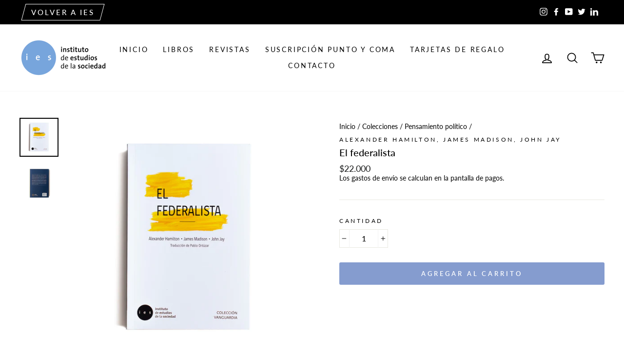

--- FILE ---
content_type: text/html; charset=utf-8
request_url: https://tienda.ieschile.cl/collections/filosofia-politica/products/el_federalista
body_size: 24792
content:
<!doctype html>
<html class="no-js" lang="es" dir="ltr">
<head>
  <meta charset="utf-8">
  <meta http-equiv="X-UA-Compatible" content="IE=edge,chrome=1">
  <meta name="viewport" content="width=device-width,initial-scale=1">
  <meta name="theme-color" content="#859ccf">
  <link rel="canonical" href="https://tienda.ieschile.cl/products/el_federalista">
  <link rel="canonical" href="https://tienda.ieschile.cl/products/el_federalista">
  <link rel="preconnect" href="https://cdn.shopify.com">
  <link rel="preconnect" href="https://fonts.shopifycdn.com">
  <link rel="dns-prefetch" href="https://productreviews.shopifycdn.com">
  <link rel="dns-prefetch" href="https://ajax.googleapis.com">
  <link rel="dns-prefetch" href="https://maps.googleapis.com">
  <link rel="dns-prefetch" href="https://maps.gstatic.com"><link rel="shortcut icon" href="//tienda.ieschile.cl/cdn/shop/files/IES_Logo_Favicon_32x32.png?v=1614334887" type="image/png" /><title>El federalista
&ndash; IES Chile
</title>
<meta name="description" content="Publicado a fines del siglo XVIII con el propósito de defender la ratificación de la constitución federal de los Estados Unidos, El Federalista es un clásico de la reflexión política moderna. Los 85 artículos escritos por Alexander Hamilton, James Madison y John Jay —bajo el seudónimo de Publius— son, todavía hoy, un i"><meta property="og:site_name" content="IES Chile">
  <meta property="og:url" content="https://tienda.ieschile.cl/products/el_federalista">
  <meta property="og:title" content="El federalista">
  <meta property="og:type" content="product">
  <meta property="og:description" content="Publicado a fines del siglo XVIII con el propósito de defender la ratificación de la constitución federal de los Estados Unidos, El Federalista es un clásico de la reflexión política moderna. Los 85 artículos escritos por Alexander Hamilton, James Madison y John Jay —bajo el seudónimo de Publius— son, todavía hoy, un i"><meta property="og:image" content="http://tienda.ieschile.cl/cdn/shop/products/978-956-8639-37-2-elfederalista_1200x1200.jpg?v=1606750635"><meta property="og:image" content="http://tienda.ieschile.cl/cdn/shop/products/978-956-8639-37-2-elfederalista2_1200x1200.jpg?v=1606750638">
  <meta property="og:image:secure_url" content="https://tienda.ieschile.cl/cdn/shop/products/978-956-8639-37-2-elfederalista_1200x1200.jpg?v=1606750635"><meta property="og:image:secure_url" content="https://tienda.ieschile.cl/cdn/shop/products/978-956-8639-37-2-elfederalista2_1200x1200.jpg?v=1606750638">
  <meta name="twitter:site" content="@ieschile">
  <meta name="twitter:card" content="summary_large_image">
  <meta name="twitter:title" content="El federalista">
  <meta name="twitter:description" content="Publicado a fines del siglo XVIII con el propósito de defender la ratificación de la constitución federal de los Estados Unidos, El Federalista es un clásico de la reflexión política moderna. Los 85 artículos escritos por Alexander Hamilton, James Madison y John Jay —bajo el seudónimo de Publius— son, todavía hoy, un i">
<style data-shopify>@font-face {
  font-family: Lato;
  font-weight: 500;
  font-style: normal;
  font-display: swap;
  src: url("//tienda.ieschile.cl/cdn/fonts/lato/lato_n5.b2fec044fbe05725e71d90882e5f3b21dae2efbd.woff2") format("woff2"),
       url("//tienda.ieschile.cl/cdn/fonts/lato/lato_n5.f25a9a5c73ff9372e69074488f99e8ac702b5447.woff") format("woff");
}

  @font-face {
  font-family: Lato;
  font-weight: 400;
  font-style: normal;
  font-display: swap;
  src: url("//tienda.ieschile.cl/cdn/fonts/lato/lato_n4.c3b93d431f0091c8be23185e15c9d1fee1e971c5.woff2") format("woff2"),
       url("//tienda.ieschile.cl/cdn/fonts/lato/lato_n4.d5c00c781efb195594fd2fd4ad04f7882949e327.woff") format("woff");
}


  @font-face {
  font-family: Lato;
  font-weight: 600;
  font-style: normal;
  font-display: swap;
  src: url("//tienda.ieschile.cl/cdn/fonts/lato/lato_n6.38d0e3b23b74a60f769c51d1df73fac96c580d59.woff2") format("woff2"),
       url("//tienda.ieschile.cl/cdn/fonts/lato/lato_n6.3365366161bdcc36a3f97cfbb23954d8c4bf4079.woff") format("woff");
}

  @font-face {
  font-family: Lato;
  font-weight: 400;
  font-style: italic;
  font-display: swap;
  src: url("//tienda.ieschile.cl/cdn/fonts/lato/lato_i4.09c847adc47c2fefc3368f2e241a3712168bc4b6.woff2") format("woff2"),
       url("//tienda.ieschile.cl/cdn/fonts/lato/lato_i4.3c7d9eb6c1b0a2bf62d892c3ee4582b016d0f30c.woff") format("woff");
}

  @font-face {
  font-family: Lato;
  font-weight: 600;
  font-style: italic;
  font-display: swap;
  src: url("//tienda.ieschile.cl/cdn/fonts/lato/lato_i6.ab357ee5069e0603c2899b31e2b8ae84c4a42a48.woff2") format("woff2"),
       url("//tienda.ieschile.cl/cdn/fonts/lato/lato_i6.3164fed79d7d987c1390528781c7c2f59ac7a746.woff") format("woff");
}

</style><link href="//tienda.ieschile.cl/cdn/shop/t/2/assets/theme.css?v=126360080959447348901736188699" rel="stylesheet" type="text/css" media="all" />
<style data-shopify>:root {
    --typeHeaderPrimary: Lato;
    --typeHeaderFallback: sans-serif;
    --typeHeaderSize: 23px;
    --typeHeaderWeight: 500;
    --typeHeaderLineHeight: 1.2;
    --typeHeaderSpacing: 0.0em;

    --typeBasePrimary:Lato;
    --typeBaseFallback:sans-serif;
    --typeBaseSize: 16px;
    --typeBaseWeight: 400;
    --typeBaseSpacing: 0.0em;
    --typeBaseLineHeight: 1.3;

    --typeCollectionTitle: 17px;

    --iconWeight: 4px;
    --iconLinecaps: round;

    
      --buttonRadius: 3px;
    

    --colorGridOverlayOpacity: 0.1;
  }</style><script src="https://ajax.googleapis.com/ajax/libs/jquery/3.4.1/jquery.min.js"></script>

  <script>
    document.documentElement.className = document.documentElement.className.replace('no-js', 'js');

    window.theme = window.theme || {};
    theme.routes = {
      home: "/",
      cart: "/cart",
      cartAdd: "/cart/add.js",
      cartChange: "/cart/change"
    };
    theme.strings = {
      soldOut: "Agotado",
      unavailable: "No disponible",
      stockLabel: "[count] en stock",
      willNotShipUntil: "Será enviado después [date]",
      willBeInStockAfter: "Estará disponible después [date]",
      waitingForStock: "Inventario en el camino",
      savePrice: "Descuento [saved_amount]",
      cartEmpty: "Su carrito actualmente está vacío.",
      cartTermsConfirmation: "Debe aceptar los términos y condiciones de venta para pagar"
    };
    theme.settings = {
      dynamicVariantsEnable: true,
      dynamicVariantType: "button",
      cartType: "page",
      moneyFormat: "${{amount_no_decimals_with_comma_separator}}",
      saveType: "percent",
      recentlyViewedEnabled: false,
      predictiveSearch: true,
      predictiveSearchType: "product,article,page,collection",
      inventoryThreshold: 10,
      quickView: true,
      themeName: 'Impulse',
      themeVersion: "3.6.0"
    };
  </script>

  <script>window.performance && window.performance.mark && window.performance.mark('shopify.content_for_header.start');</script><meta name="google-site-verification" content="oXnJdRrhMrSbIcamCWckxpAixDa4xofHvJG1uAaChTo">
<meta id="shopify-digital-wallet" name="shopify-digital-wallet" content="/50266472614/digital_wallets/dialog">
<link rel="alternate" type="application/json+oembed" href="https://tienda.ieschile.cl/products/el_federalista.oembed">
<script async="async" src="/checkouts/internal/preloads.js?locale=es-CL"></script>
<script id="shopify-features" type="application/json">{"accessToken":"8e8b36c5b87a816a4b50880f5989f443","betas":["rich-media-storefront-analytics"],"domain":"tienda.ieschile.cl","predictiveSearch":true,"shopId":50266472614,"locale":"es"}</script>
<script>var Shopify = Shopify || {};
Shopify.shop = "ieschile.myshopify.com";
Shopify.locale = "es";
Shopify.currency = {"active":"CLP","rate":"1.0"};
Shopify.country = "CL";
Shopify.theme = {"name":"Impulse","id":115730940070,"schema_name":"Impulse","schema_version":"3.6.0","theme_store_id":857,"role":"main"};
Shopify.theme.handle = "null";
Shopify.theme.style = {"id":null,"handle":null};
Shopify.cdnHost = "tienda.ieschile.cl/cdn";
Shopify.routes = Shopify.routes || {};
Shopify.routes.root = "/";</script>
<script type="module">!function(o){(o.Shopify=o.Shopify||{}).modules=!0}(window);</script>
<script>!function(o){function n(){var o=[];function n(){o.push(Array.prototype.slice.apply(arguments))}return n.q=o,n}var t=o.Shopify=o.Shopify||{};t.loadFeatures=n(),t.autoloadFeatures=n()}(window);</script>
<script id="shop-js-analytics" type="application/json">{"pageType":"product"}</script>
<script defer="defer" async type="module" src="//tienda.ieschile.cl/cdn/shopifycloud/shop-js/modules/v2/client.init-shop-cart-sync_2Gr3Q33f.es.esm.js"></script>
<script defer="defer" async type="module" src="//tienda.ieschile.cl/cdn/shopifycloud/shop-js/modules/v2/chunk.common_noJfOIa7.esm.js"></script>
<script defer="defer" async type="module" src="//tienda.ieschile.cl/cdn/shopifycloud/shop-js/modules/v2/chunk.modal_Deo2FJQo.esm.js"></script>
<script type="module">
  await import("//tienda.ieschile.cl/cdn/shopifycloud/shop-js/modules/v2/client.init-shop-cart-sync_2Gr3Q33f.es.esm.js");
await import("//tienda.ieschile.cl/cdn/shopifycloud/shop-js/modules/v2/chunk.common_noJfOIa7.esm.js");
await import("//tienda.ieschile.cl/cdn/shopifycloud/shop-js/modules/v2/chunk.modal_Deo2FJQo.esm.js");

  window.Shopify.SignInWithShop?.initShopCartSync?.({"fedCMEnabled":true,"windoidEnabled":true});

</script>
<script>(function() {
  var isLoaded = false;
  function asyncLoad() {
    if (isLoaded) return;
    isLoaded = true;
    var urls = ["https:\/\/chimpstatic.com\/mcjs-connected\/js\/users\/93bc6dd0d2c3d2a491b9c7a1e\/08abb366840655ea6bba5217b.js?shop=ieschile.myshopify.com","https:\/\/cdn-app.sealsubscriptions.com\/shopify\/public\/js\/sealsubscriptions.js?shop=ieschile.myshopify.com"];
    for (var i = 0; i < urls.length; i++) {
      var s = document.createElement('script');
      s.type = 'text/javascript';
      s.async = true;
      s.src = urls[i];
      var x = document.getElementsByTagName('script')[0];
      x.parentNode.insertBefore(s, x);
    }
  };
  if(window.attachEvent) {
    window.attachEvent('onload', asyncLoad);
  } else {
    window.addEventListener('load', asyncLoad, false);
  }
})();</script>
<script id="__st">var __st={"a":50266472614,"offset":-10800,"reqid":"c0030e0a-5d35-414b-927d-f40818118e6d-1769364137","pageurl":"tienda.ieschile.cl\/collections\/filosofia-politica\/products\/el_federalista","u":"9cfceaa01923","p":"product","rtyp":"product","rid":5978445381798};</script>
<script>window.ShopifyPaypalV4VisibilityTracking = true;</script>
<script id="captcha-bootstrap">!function(){'use strict';const t='contact',e='account',n='new_comment',o=[[t,t],['blogs',n],['comments',n],[t,'customer']],c=[[e,'customer_login'],[e,'guest_login'],[e,'recover_customer_password'],[e,'create_customer']],r=t=>t.map((([t,e])=>`form[action*='/${t}']:not([data-nocaptcha='true']) input[name='form_type'][value='${e}']`)).join(','),a=t=>()=>t?[...document.querySelectorAll(t)].map((t=>t.form)):[];function s(){const t=[...o],e=r(t);return a(e)}const i='password',u='form_key',d=['recaptcha-v3-token','g-recaptcha-response','h-captcha-response',i],f=()=>{try{return window.sessionStorage}catch{return}},m='__shopify_v',_=t=>t.elements[u];function p(t,e,n=!1){try{const o=window.sessionStorage,c=JSON.parse(o.getItem(e)),{data:r}=function(t){const{data:e,action:n}=t;return t[m]||n?{data:e,action:n}:{data:t,action:n}}(c);for(const[e,n]of Object.entries(r))t.elements[e]&&(t.elements[e].value=n);n&&o.removeItem(e)}catch(o){console.error('form repopulation failed',{error:o})}}const l='form_type',E='cptcha';function T(t){t.dataset[E]=!0}const w=window,h=w.document,L='Shopify',v='ce_forms',y='captcha';let A=!1;((t,e)=>{const n=(g='f06e6c50-85a8-45c8-87d0-21a2b65856fe',I='https://cdn.shopify.com/shopifycloud/storefront-forms-hcaptcha/ce_storefront_forms_captcha_hcaptcha.v1.5.2.iife.js',D={infoText:'Protegido por hCaptcha',privacyText:'Privacidad',termsText:'Términos'},(t,e,n)=>{const o=w[L][v],c=o.bindForm;if(c)return c(t,g,e,D).then(n);var r;o.q.push([[t,g,e,D],n]),r=I,A||(h.body.append(Object.assign(h.createElement('script'),{id:'captcha-provider',async:!0,src:r})),A=!0)});var g,I,D;w[L]=w[L]||{},w[L][v]=w[L][v]||{},w[L][v].q=[],w[L][y]=w[L][y]||{},w[L][y].protect=function(t,e){n(t,void 0,e),T(t)},Object.freeze(w[L][y]),function(t,e,n,w,h,L){const[v,y,A,g]=function(t,e,n){const i=e?o:[],u=t?c:[],d=[...i,...u],f=r(d),m=r(i),_=r(d.filter((([t,e])=>n.includes(e))));return[a(f),a(m),a(_),s()]}(w,h,L),I=t=>{const e=t.target;return e instanceof HTMLFormElement?e:e&&e.form},D=t=>v().includes(t);t.addEventListener('submit',(t=>{const e=I(t);if(!e)return;const n=D(e)&&!e.dataset.hcaptchaBound&&!e.dataset.recaptchaBound,o=_(e),c=g().includes(e)&&(!o||!o.value);(n||c)&&t.preventDefault(),c&&!n&&(function(t){try{if(!f())return;!function(t){const e=f();if(!e)return;const n=_(t);if(!n)return;const o=n.value;o&&e.removeItem(o)}(t);const e=Array.from(Array(32),(()=>Math.random().toString(36)[2])).join('');!function(t,e){_(t)||t.append(Object.assign(document.createElement('input'),{type:'hidden',name:u})),t.elements[u].value=e}(t,e),function(t,e){const n=f();if(!n)return;const o=[...t.querySelectorAll(`input[type='${i}']`)].map((({name:t})=>t)),c=[...d,...o],r={};for(const[a,s]of new FormData(t).entries())c.includes(a)||(r[a]=s);n.setItem(e,JSON.stringify({[m]:1,action:t.action,data:r}))}(t,e)}catch(e){console.error('failed to persist form',e)}}(e),e.submit())}));const S=(t,e)=>{t&&!t.dataset[E]&&(n(t,e.some((e=>e===t))),T(t))};for(const o of['focusin','change'])t.addEventListener(o,(t=>{const e=I(t);D(e)&&S(e,y())}));const B=e.get('form_key'),M=e.get(l),P=B&&M;t.addEventListener('DOMContentLoaded',(()=>{const t=y();if(P)for(const e of t)e.elements[l].value===M&&p(e,B);[...new Set([...A(),...v().filter((t=>'true'===t.dataset.shopifyCaptcha))])].forEach((e=>S(e,t)))}))}(h,new URLSearchParams(w.location.search),n,t,e,['guest_login'])})(!0,!0)}();</script>
<script integrity="sha256-4kQ18oKyAcykRKYeNunJcIwy7WH5gtpwJnB7kiuLZ1E=" data-source-attribution="shopify.loadfeatures" defer="defer" src="//tienda.ieschile.cl/cdn/shopifycloud/storefront/assets/storefront/load_feature-a0a9edcb.js" crossorigin="anonymous"></script>
<script data-source-attribution="shopify.dynamic_checkout.dynamic.init">var Shopify=Shopify||{};Shopify.PaymentButton=Shopify.PaymentButton||{isStorefrontPortableWallets:!0,init:function(){window.Shopify.PaymentButton.init=function(){};var t=document.createElement("script");t.src="https://tienda.ieschile.cl/cdn/shopifycloud/portable-wallets/latest/portable-wallets.es.js",t.type="module",document.head.appendChild(t)}};
</script>
<script data-source-attribution="shopify.dynamic_checkout.buyer_consent">
  function portableWalletsHideBuyerConsent(e){var t=document.getElementById("shopify-buyer-consent"),n=document.getElementById("shopify-subscription-policy-button");t&&n&&(t.classList.add("hidden"),t.setAttribute("aria-hidden","true"),n.removeEventListener("click",e))}function portableWalletsShowBuyerConsent(e){var t=document.getElementById("shopify-buyer-consent"),n=document.getElementById("shopify-subscription-policy-button");t&&n&&(t.classList.remove("hidden"),t.removeAttribute("aria-hidden"),n.addEventListener("click",e))}window.Shopify?.PaymentButton&&(window.Shopify.PaymentButton.hideBuyerConsent=portableWalletsHideBuyerConsent,window.Shopify.PaymentButton.showBuyerConsent=portableWalletsShowBuyerConsent);
</script>
<script data-source-attribution="shopify.dynamic_checkout.cart.bootstrap">document.addEventListener("DOMContentLoaded",(function(){function t(){return document.querySelector("shopify-accelerated-checkout-cart, shopify-accelerated-checkout")}if(t())Shopify.PaymentButton.init();else{new MutationObserver((function(e,n){t()&&(Shopify.PaymentButton.init(),n.disconnect())})).observe(document.body,{childList:!0,subtree:!0})}}));
</script>

<script>window.performance && window.performance.mark && window.performance.mark('shopify.content_for_header.end');</script>

  <script src="//tienda.ieschile.cl/cdn/shop/t/2/assets/vendor-scripts-v7.js" defer="defer"></script><script src="//tienda.ieschile.cl/cdn/shop/t/2/assets/theme.js?v=19982984343002195021610032443" defer="defer"></script><script src="https://kit.fontawesome.com/a450c97b28.js" crossorigin="anonymous"></script>
<link href="https://monorail-edge.shopifysvc.com" rel="dns-prefetch">
<script>(function(){if ("sendBeacon" in navigator && "performance" in window) {try {var session_token_from_headers = performance.getEntriesByType('navigation')[0].serverTiming.find(x => x.name == '_s').description;} catch {var session_token_from_headers = undefined;}var session_cookie_matches = document.cookie.match(/_shopify_s=([^;]*)/);var session_token_from_cookie = session_cookie_matches && session_cookie_matches.length === 2 ? session_cookie_matches[1] : "";var session_token = session_token_from_headers || session_token_from_cookie || "";function handle_abandonment_event(e) {var entries = performance.getEntries().filter(function(entry) {return /monorail-edge.shopifysvc.com/.test(entry.name);});if (!window.abandonment_tracked && entries.length === 0) {window.abandonment_tracked = true;var currentMs = Date.now();var navigation_start = performance.timing.navigationStart;var payload = {shop_id: 50266472614,url: window.location.href,navigation_start,duration: currentMs - navigation_start,session_token,page_type: "product"};window.navigator.sendBeacon("https://monorail-edge.shopifysvc.com/v1/produce", JSON.stringify({schema_id: "online_store_buyer_site_abandonment/1.1",payload: payload,metadata: {event_created_at_ms: currentMs,event_sent_at_ms: currentMs}}));}}window.addEventListener('pagehide', handle_abandonment_event);}}());</script>
<script id="web-pixels-manager-setup">(function e(e,d,r,n,o){if(void 0===o&&(o={}),!Boolean(null===(a=null===(i=window.Shopify)||void 0===i?void 0:i.analytics)||void 0===a?void 0:a.replayQueue)){var i,a;window.Shopify=window.Shopify||{};var t=window.Shopify;t.analytics=t.analytics||{};var s=t.analytics;s.replayQueue=[],s.publish=function(e,d,r){return s.replayQueue.push([e,d,r]),!0};try{self.performance.mark("wpm:start")}catch(e){}var l=function(){var e={modern:/Edge?\/(1{2}[4-9]|1[2-9]\d|[2-9]\d{2}|\d{4,})\.\d+(\.\d+|)|Firefox\/(1{2}[4-9]|1[2-9]\d|[2-9]\d{2}|\d{4,})\.\d+(\.\d+|)|Chrom(ium|e)\/(9{2}|\d{3,})\.\d+(\.\d+|)|(Maci|X1{2}).+ Version\/(15\.\d+|(1[6-9]|[2-9]\d|\d{3,})\.\d+)([,.]\d+|)( \(\w+\)|)( Mobile\/\w+|) Safari\/|Chrome.+OPR\/(9{2}|\d{3,})\.\d+\.\d+|(CPU[ +]OS|iPhone[ +]OS|CPU[ +]iPhone|CPU IPhone OS|CPU iPad OS)[ +]+(15[._]\d+|(1[6-9]|[2-9]\d|\d{3,})[._]\d+)([._]\d+|)|Android:?[ /-](13[3-9]|1[4-9]\d|[2-9]\d{2}|\d{4,})(\.\d+|)(\.\d+|)|Android.+Firefox\/(13[5-9]|1[4-9]\d|[2-9]\d{2}|\d{4,})\.\d+(\.\d+|)|Android.+Chrom(ium|e)\/(13[3-9]|1[4-9]\d|[2-9]\d{2}|\d{4,})\.\d+(\.\d+|)|SamsungBrowser\/([2-9]\d|\d{3,})\.\d+/,legacy:/Edge?\/(1[6-9]|[2-9]\d|\d{3,})\.\d+(\.\d+|)|Firefox\/(5[4-9]|[6-9]\d|\d{3,})\.\d+(\.\d+|)|Chrom(ium|e)\/(5[1-9]|[6-9]\d|\d{3,})\.\d+(\.\d+|)([\d.]+$|.*Safari\/(?![\d.]+ Edge\/[\d.]+$))|(Maci|X1{2}).+ Version\/(10\.\d+|(1[1-9]|[2-9]\d|\d{3,})\.\d+)([,.]\d+|)( \(\w+\)|)( Mobile\/\w+|) Safari\/|Chrome.+OPR\/(3[89]|[4-9]\d|\d{3,})\.\d+\.\d+|(CPU[ +]OS|iPhone[ +]OS|CPU[ +]iPhone|CPU IPhone OS|CPU iPad OS)[ +]+(10[._]\d+|(1[1-9]|[2-9]\d|\d{3,})[._]\d+)([._]\d+|)|Android:?[ /-](13[3-9]|1[4-9]\d|[2-9]\d{2}|\d{4,})(\.\d+|)(\.\d+|)|Mobile Safari.+OPR\/([89]\d|\d{3,})\.\d+\.\d+|Android.+Firefox\/(13[5-9]|1[4-9]\d|[2-9]\d{2}|\d{4,})\.\d+(\.\d+|)|Android.+Chrom(ium|e)\/(13[3-9]|1[4-9]\d|[2-9]\d{2}|\d{4,})\.\d+(\.\d+|)|Android.+(UC? ?Browser|UCWEB|U3)[ /]?(15\.([5-9]|\d{2,})|(1[6-9]|[2-9]\d|\d{3,})\.\d+)\.\d+|SamsungBrowser\/(5\.\d+|([6-9]|\d{2,})\.\d+)|Android.+MQ{2}Browser\/(14(\.(9|\d{2,})|)|(1[5-9]|[2-9]\d|\d{3,})(\.\d+|))(\.\d+|)|K[Aa][Ii]OS\/(3\.\d+|([4-9]|\d{2,})\.\d+)(\.\d+|)/},d=e.modern,r=e.legacy,n=navigator.userAgent;return n.match(d)?"modern":n.match(r)?"legacy":"unknown"}(),u="modern"===l?"modern":"legacy",c=(null!=n?n:{modern:"",legacy:""})[u],f=function(e){return[e.baseUrl,"/wpm","/b",e.hashVersion,"modern"===e.buildTarget?"m":"l",".js"].join("")}({baseUrl:d,hashVersion:r,buildTarget:u}),m=function(e){var d=e.version,r=e.bundleTarget,n=e.surface,o=e.pageUrl,i=e.monorailEndpoint;return{emit:function(e){var a=e.status,t=e.errorMsg,s=(new Date).getTime(),l=JSON.stringify({metadata:{event_sent_at_ms:s},events:[{schema_id:"web_pixels_manager_load/3.1",payload:{version:d,bundle_target:r,page_url:o,status:a,surface:n,error_msg:t},metadata:{event_created_at_ms:s}}]});if(!i)return console&&console.warn&&console.warn("[Web Pixels Manager] No Monorail endpoint provided, skipping logging."),!1;try{return self.navigator.sendBeacon.bind(self.navigator)(i,l)}catch(e){}var u=new XMLHttpRequest;try{return u.open("POST",i,!0),u.setRequestHeader("Content-Type","text/plain"),u.send(l),!0}catch(e){return console&&console.warn&&console.warn("[Web Pixels Manager] Got an unhandled error while logging to Monorail."),!1}}}}({version:r,bundleTarget:l,surface:e.surface,pageUrl:self.location.href,monorailEndpoint:e.monorailEndpoint});try{o.browserTarget=l,function(e){var d=e.src,r=e.async,n=void 0===r||r,o=e.onload,i=e.onerror,a=e.sri,t=e.scriptDataAttributes,s=void 0===t?{}:t,l=document.createElement("script"),u=document.querySelector("head"),c=document.querySelector("body");if(l.async=n,l.src=d,a&&(l.integrity=a,l.crossOrigin="anonymous"),s)for(var f in s)if(Object.prototype.hasOwnProperty.call(s,f))try{l.dataset[f]=s[f]}catch(e){}if(o&&l.addEventListener("load",o),i&&l.addEventListener("error",i),u)u.appendChild(l);else{if(!c)throw new Error("Did not find a head or body element to append the script");c.appendChild(l)}}({src:f,async:!0,onload:function(){if(!function(){var e,d;return Boolean(null===(d=null===(e=window.Shopify)||void 0===e?void 0:e.analytics)||void 0===d?void 0:d.initialized)}()){var d=window.webPixelsManager.init(e)||void 0;if(d){var r=window.Shopify.analytics;r.replayQueue.forEach((function(e){var r=e[0],n=e[1],o=e[2];d.publishCustomEvent(r,n,o)})),r.replayQueue=[],r.publish=d.publishCustomEvent,r.visitor=d.visitor,r.initialized=!0}}},onerror:function(){return m.emit({status:"failed",errorMsg:"".concat(f," has failed to load")})},sri:function(e){var d=/^sha384-[A-Za-z0-9+/=]+$/;return"string"==typeof e&&d.test(e)}(c)?c:"",scriptDataAttributes:o}),m.emit({status:"loading"})}catch(e){m.emit({status:"failed",errorMsg:(null==e?void 0:e.message)||"Unknown error"})}}})({shopId: 50266472614,storefrontBaseUrl: "https://tienda.ieschile.cl",extensionsBaseUrl: "https://extensions.shopifycdn.com/cdn/shopifycloud/web-pixels-manager",monorailEndpoint: "https://monorail-edge.shopifysvc.com/unstable/produce_batch",surface: "storefront-renderer",enabledBetaFlags: ["2dca8a86"],webPixelsConfigList: [{"id":"860651686","configuration":"{\"config\":\"{\\\"pixel_id\\\":\\\"G-K1ZL25W3DK\\\",\\\"target_country\\\":\\\"CL\\\",\\\"gtag_events\\\":[{\\\"type\\\":\\\"search\\\",\\\"action_label\\\":\\\"G-K1ZL25W3DK\\\"},{\\\"type\\\":\\\"begin_checkout\\\",\\\"action_label\\\":\\\"G-K1ZL25W3DK\\\"},{\\\"type\\\":\\\"view_item\\\",\\\"action_label\\\":[\\\"G-K1ZL25W3DK\\\",\\\"MC-743N1GQZ20\\\"]},{\\\"type\\\":\\\"purchase\\\",\\\"action_label\\\":[\\\"G-K1ZL25W3DK\\\",\\\"MC-743N1GQZ20\\\"]},{\\\"type\\\":\\\"page_view\\\",\\\"action_label\\\":[\\\"G-K1ZL25W3DK\\\",\\\"MC-743N1GQZ20\\\"]},{\\\"type\\\":\\\"add_payment_info\\\",\\\"action_label\\\":\\\"G-K1ZL25W3DK\\\"},{\\\"type\\\":\\\"add_to_cart\\\",\\\"action_label\\\":\\\"G-K1ZL25W3DK\\\"}],\\\"enable_monitoring_mode\\\":false}\"}","eventPayloadVersion":"v1","runtimeContext":"OPEN","scriptVersion":"b2a88bafab3e21179ed38636efcd8a93","type":"APP","apiClientId":1780363,"privacyPurposes":[],"dataSharingAdjustments":{"protectedCustomerApprovalScopes":["read_customer_address","read_customer_email","read_customer_name","read_customer_personal_data","read_customer_phone"]}},{"id":"shopify-app-pixel","configuration":"{}","eventPayloadVersion":"v1","runtimeContext":"STRICT","scriptVersion":"0450","apiClientId":"shopify-pixel","type":"APP","privacyPurposes":["ANALYTICS","MARKETING"]},{"id":"shopify-custom-pixel","eventPayloadVersion":"v1","runtimeContext":"LAX","scriptVersion":"0450","apiClientId":"shopify-pixel","type":"CUSTOM","privacyPurposes":["ANALYTICS","MARKETING"]}],isMerchantRequest: false,initData: {"shop":{"name":"IES Chile","paymentSettings":{"currencyCode":"CLP"},"myshopifyDomain":"ieschile.myshopify.com","countryCode":"CL","storefrontUrl":"https:\/\/tienda.ieschile.cl"},"customer":null,"cart":null,"checkout":null,"productVariants":[{"price":{"amount":22000.0,"currencyCode":"CLP"},"product":{"title":"El federalista","vendor":"Alexander Hamilton, James Madison, John Jay","id":"5978445381798","untranslatedTitle":"El federalista","url":"\/products\/el_federalista","type":"Libro"},"id":"37193665642662","image":{"src":"\/\/tienda.ieschile.cl\/cdn\/shop\/products\/978-956-8639-37-2-elfederalista.jpg?v=1606750635"},"sku":"3005","title":"Default Title","untranslatedTitle":"Default Title"}],"purchasingCompany":null},},"https://tienda.ieschile.cl/cdn","fcfee988w5aeb613cpc8e4bc33m6693e112",{"modern":"","legacy":""},{"shopId":"50266472614","storefrontBaseUrl":"https:\/\/tienda.ieschile.cl","extensionBaseUrl":"https:\/\/extensions.shopifycdn.com\/cdn\/shopifycloud\/web-pixels-manager","surface":"storefront-renderer","enabledBetaFlags":"[\"2dca8a86\"]","isMerchantRequest":"false","hashVersion":"fcfee988w5aeb613cpc8e4bc33m6693e112","publish":"custom","events":"[[\"page_viewed\",{}],[\"product_viewed\",{\"productVariant\":{\"price\":{\"amount\":22000.0,\"currencyCode\":\"CLP\"},\"product\":{\"title\":\"El federalista\",\"vendor\":\"Alexander Hamilton, James Madison, John Jay\",\"id\":\"5978445381798\",\"untranslatedTitle\":\"El federalista\",\"url\":\"\/products\/el_federalista\",\"type\":\"Libro\"},\"id\":\"37193665642662\",\"image\":{\"src\":\"\/\/tienda.ieschile.cl\/cdn\/shop\/products\/978-956-8639-37-2-elfederalista.jpg?v=1606750635\"},\"sku\":\"3005\",\"title\":\"Default Title\",\"untranslatedTitle\":\"Default Title\"}}]]"});</script><script>
  window.ShopifyAnalytics = window.ShopifyAnalytics || {};
  window.ShopifyAnalytics.meta = window.ShopifyAnalytics.meta || {};
  window.ShopifyAnalytics.meta.currency = 'CLP';
  var meta = {"product":{"id":5978445381798,"gid":"gid:\/\/shopify\/Product\/5978445381798","vendor":"Alexander Hamilton, James Madison, John Jay","type":"Libro","handle":"el_federalista","variants":[{"id":37193665642662,"price":2200000,"name":"El federalista","public_title":null,"sku":"3005"}],"remote":false},"page":{"pageType":"product","resourceType":"product","resourceId":5978445381798,"requestId":"c0030e0a-5d35-414b-927d-f40818118e6d-1769364137"}};
  for (var attr in meta) {
    window.ShopifyAnalytics.meta[attr] = meta[attr];
  }
</script>
<script class="analytics">
  (function () {
    var customDocumentWrite = function(content) {
      var jquery = null;

      if (window.jQuery) {
        jquery = window.jQuery;
      } else if (window.Checkout && window.Checkout.$) {
        jquery = window.Checkout.$;
      }

      if (jquery) {
        jquery('body').append(content);
      }
    };

    var hasLoggedConversion = function(token) {
      if (token) {
        return document.cookie.indexOf('loggedConversion=' + token) !== -1;
      }
      return false;
    }

    var setCookieIfConversion = function(token) {
      if (token) {
        var twoMonthsFromNow = new Date(Date.now());
        twoMonthsFromNow.setMonth(twoMonthsFromNow.getMonth() + 2);

        document.cookie = 'loggedConversion=' + token + '; expires=' + twoMonthsFromNow;
      }
    }

    var trekkie = window.ShopifyAnalytics.lib = window.trekkie = window.trekkie || [];
    if (trekkie.integrations) {
      return;
    }
    trekkie.methods = [
      'identify',
      'page',
      'ready',
      'track',
      'trackForm',
      'trackLink'
    ];
    trekkie.factory = function(method) {
      return function() {
        var args = Array.prototype.slice.call(arguments);
        args.unshift(method);
        trekkie.push(args);
        return trekkie;
      };
    };
    for (var i = 0; i < trekkie.methods.length; i++) {
      var key = trekkie.methods[i];
      trekkie[key] = trekkie.factory(key);
    }
    trekkie.load = function(config) {
      trekkie.config = config || {};
      trekkie.config.initialDocumentCookie = document.cookie;
      var first = document.getElementsByTagName('script')[0];
      var script = document.createElement('script');
      script.type = 'text/javascript';
      script.onerror = function(e) {
        var scriptFallback = document.createElement('script');
        scriptFallback.type = 'text/javascript';
        scriptFallback.onerror = function(error) {
                var Monorail = {
      produce: function produce(monorailDomain, schemaId, payload) {
        var currentMs = new Date().getTime();
        var event = {
          schema_id: schemaId,
          payload: payload,
          metadata: {
            event_created_at_ms: currentMs,
            event_sent_at_ms: currentMs
          }
        };
        return Monorail.sendRequest("https://" + monorailDomain + "/v1/produce", JSON.stringify(event));
      },
      sendRequest: function sendRequest(endpointUrl, payload) {
        // Try the sendBeacon API
        if (window && window.navigator && typeof window.navigator.sendBeacon === 'function' && typeof window.Blob === 'function' && !Monorail.isIos12()) {
          var blobData = new window.Blob([payload], {
            type: 'text/plain'
          });

          if (window.navigator.sendBeacon(endpointUrl, blobData)) {
            return true;
          } // sendBeacon was not successful

        } // XHR beacon

        var xhr = new XMLHttpRequest();

        try {
          xhr.open('POST', endpointUrl);
          xhr.setRequestHeader('Content-Type', 'text/plain');
          xhr.send(payload);
        } catch (e) {
          console.log(e);
        }

        return false;
      },
      isIos12: function isIos12() {
        return window.navigator.userAgent.lastIndexOf('iPhone; CPU iPhone OS 12_') !== -1 || window.navigator.userAgent.lastIndexOf('iPad; CPU OS 12_') !== -1;
      }
    };
    Monorail.produce('monorail-edge.shopifysvc.com',
      'trekkie_storefront_load_errors/1.1',
      {shop_id: 50266472614,
      theme_id: 115730940070,
      app_name: "storefront",
      context_url: window.location.href,
      source_url: "//tienda.ieschile.cl/cdn/s/trekkie.storefront.8d95595f799fbf7e1d32231b9a28fd43b70c67d3.min.js"});

        };
        scriptFallback.async = true;
        scriptFallback.src = '//tienda.ieschile.cl/cdn/s/trekkie.storefront.8d95595f799fbf7e1d32231b9a28fd43b70c67d3.min.js';
        first.parentNode.insertBefore(scriptFallback, first);
      };
      script.async = true;
      script.src = '//tienda.ieschile.cl/cdn/s/trekkie.storefront.8d95595f799fbf7e1d32231b9a28fd43b70c67d3.min.js';
      first.parentNode.insertBefore(script, first);
    };
    trekkie.load(
      {"Trekkie":{"appName":"storefront","development":false,"defaultAttributes":{"shopId":50266472614,"isMerchantRequest":null,"themeId":115730940070,"themeCityHash":"15182485283498128914","contentLanguage":"es","currency":"CLP","eventMetadataId":"a53e9def-299f-4194-8eca-11fb74c4854c"},"isServerSideCookieWritingEnabled":true,"monorailRegion":"shop_domain","enabledBetaFlags":["65f19447"]},"Session Attribution":{},"S2S":{"facebookCapiEnabled":false,"source":"trekkie-storefront-renderer","apiClientId":580111}}
    );

    var loaded = false;
    trekkie.ready(function() {
      if (loaded) return;
      loaded = true;

      window.ShopifyAnalytics.lib = window.trekkie;

      var originalDocumentWrite = document.write;
      document.write = customDocumentWrite;
      try { window.ShopifyAnalytics.merchantGoogleAnalytics.call(this); } catch(error) {};
      document.write = originalDocumentWrite;

      window.ShopifyAnalytics.lib.page(null,{"pageType":"product","resourceType":"product","resourceId":5978445381798,"requestId":"c0030e0a-5d35-414b-927d-f40818118e6d-1769364137","shopifyEmitted":true});

      var match = window.location.pathname.match(/checkouts\/(.+)\/(thank_you|post_purchase)/)
      var token = match? match[1]: undefined;
      if (!hasLoggedConversion(token)) {
        setCookieIfConversion(token);
        window.ShopifyAnalytics.lib.track("Viewed Product",{"currency":"CLP","variantId":37193665642662,"productId":5978445381798,"productGid":"gid:\/\/shopify\/Product\/5978445381798","name":"El federalista","price":"22000","sku":"3005","brand":"Alexander Hamilton, James Madison, John Jay","variant":null,"category":"Libro","nonInteraction":true,"remote":false},undefined,undefined,{"shopifyEmitted":true});
      window.ShopifyAnalytics.lib.track("monorail:\/\/trekkie_storefront_viewed_product\/1.1",{"currency":"CLP","variantId":37193665642662,"productId":5978445381798,"productGid":"gid:\/\/shopify\/Product\/5978445381798","name":"El federalista","price":"22000","sku":"3005","brand":"Alexander Hamilton, James Madison, John Jay","variant":null,"category":"Libro","nonInteraction":true,"remote":false,"referer":"https:\/\/tienda.ieschile.cl\/collections\/filosofia-politica\/products\/el_federalista"});
      }
    });


        var eventsListenerScript = document.createElement('script');
        eventsListenerScript.async = true;
        eventsListenerScript.src = "//tienda.ieschile.cl/cdn/shopifycloud/storefront/assets/shop_events_listener-3da45d37.js";
        document.getElementsByTagName('head')[0].appendChild(eventsListenerScript);

})();</script>
  <script>
  if (!window.ga || (window.ga && typeof window.ga !== 'function')) {
    window.ga = function ga() {
      (window.ga.q = window.ga.q || []).push(arguments);
      if (window.Shopify && window.Shopify.analytics && typeof window.Shopify.analytics.publish === 'function') {
        window.Shopify.analytics.publish("ga_stub_called", {}, {sendTo: "google_osp_migration"});
      }
      console.error("Shopify's Google Analytics stub called with:", Array.from(arguments), "\nSee https://help.shopify.com/manual/promoting-marketing/pixels/pixel-migration#google for more information.");
    };
    if (window.Shopify && window.Shopify.analytics && typeof window.Shopify.analytics.publish === 'function') {
      window.Shopify.analytics.publish("ga_stub_initialized", {}, {sendTo: "google_osp_migration"});
    }
  }
</script>
<script
  defer
  src="https://tienda.ieschile.cl/cdn/shopifycloud/perf-kit/shopify-perf-kit-3.0.4.min.js"
  data-application="storefront-renderer"
  data-shop-id="50266472614"
  data-render-region="gcp-us-east1"
  data-page-type="product"
  data-theme-instance-id="115730940070"
  data-theme-name="Impulse"
  data-theme-version="3.6.0"
  data-monorail-region="shop_domain"
  data-resource-timing-sampling-rate="10"
  data-shs="true"
  data-shs-beacon="true"
  data-shs-export-with-fetch="true"
  data-shs-logs-sample-rate="1"
  data-shs-beacon-endpoint="https://tienda.ieschile.cl/api/collect"
></script>
</head>

<body class="template-product" data-center-text="true" data-button_style="round-slight" data-type_header_capitalize="false" data-type_headers_align_text="true" data-type_product_capitalize="false" data-swatch_style="round" >

  <a class="in-page-link visually-hidden skip-link" href="#MainContent">Ir directamente al contenido</a>

  <div id="PageContainer" class="page-container">
    <div class="transition-body"><div id="shopify-section-header" class="shopify-section">

<div id="NavDrawer" class="drawer drawer--right">
  <div class="drawer__contents">
    <div class="drawer__fixed-header drawer__fixed-header--full">
      <div class="drawer__header drawer__header--full appear-animation appear-delay-1">
        <div class="h2 drawer__title">
        </div>
        <div class="drawer__close">
          <button type="button" class="drawer__close-button js-drawer-close">
            <svg aria-hidden="true" focusable="false" role="presentation" class="icon icon-close" viewBox="0 0 64 64"><path d="M19 17.61l27.12 27.13m0-27.12L19 44.74"/></svg>
            <span class="icon__fallback-text">Cerrar menú</span>
          </button>
        </div>
      </div>
    </div>
    <div class="drawer__scrollable">
      <ul class="mobile-nav" role="navigation" aria-label="Primary"><li class="mobile-nav__item appear-animation appear-delay-2"><a href="/" class="mobile-nav__link mobile-nav__link--top-level">Inicio</a></li><li class="mobile-nav__item appear-animation appear-delay-3"><div class="mobile-nav__has-sublist"><a href="/collections/editorial-ies"
                    class="mobile-nav__link mobile-nav__link--top-level"
                    id="Label-collections-editorial-ies2"
                    >
                    LIbros
                  </a>
                  <div class="mobile-nav__toggle">
                    <button type="button"
                      aria-controls="Linklist-collections-editorial-ies2" aria-open="true"
                      aria-labelledby="Label-collections-editorial-ies2"
                      class="collapsible-trigger collapsible--auto-height is-open"><span class="collapsible-trigger__icon collapsible-trigger__icon--open" role="presentation">
  <svg aria-hidden="true" focusable="false" role="presentation" class="icon icon--wide icon-chevron-down" viewBox="0 0 28 16"><path d="M1.57 1.59l12.76 12.77L27.1 1.59" stroke-width="2" stroke="#000" fill="none" fill-rule="evenodd"/></svg>
</span>
</button>
                  </div></div><div id="Linklist-collections-editorial-ies2"
                class="mobile-nav__sublist collapsible-content collapsible-content--all is-open"
                style="height: auto;">
                <div class="collapsible-content__inner">
                  <ul class="mobile-nav__sublist"><li class="mobile-nav__item">
                        <div class="mobile-nav__child-item"><a href="/collections/editorial-ies"
                              class="mobile-nav__link"
                              id="Sublabel-collections-editorial-ies1"
                              >
                              Colecciones
                            </a><button type="button"
                              aria-controls="Sublinklist-collections-editorial-ies2-collections-editorial-ies1"
                              aria-labelledby="Sublabel-collections-editorial-ies1"
                              class="collapsible-trigger"><span class="collapsible-trigger__icon collapsible-trigger__icon--circle collapsible-trigger__icon--open" role="presentation">
  <svg aria-hidden="true" focusable="false" role="presentation" class="icon icon--wide icon-chevron-down" viewBox="0 0 28 16"><path d="M1.57 1.59l12.76 12.77L27.1 1.59" stroke-width="2" stroke="#000" fill="none" fill-rule="evenodd"/></svg>
</span>
</button></div><div
                            id="Sublinklist-collections-editorial-ies2-collections-editorial-ies1"
                            aria-labelledby="Sublabel-collections-editorial-ies1"
                            class="mobile-nav__sublist collapsible-content collapsible-content--all"
                            >
                            <div class="collapsible-content__inner">
                              <ul class="mobile-nav__grandchildlist"><li class="mobile-nav__item">
                                    <a href="/collections/pensadores" class="mobile-nav__link">
                                      Pensadores
                                    </a>
                                  </li><li class="mobile-nav__item">
                                    <a href="/collections/temas-actuales" class="mobile-nav__link">
                                      Temas actuales
                                    </a>
                                  </li><li class="mobile-nav__item">
                                    <a href="/collections/vanguardia" class="mobile-nav__link">
                                      Vanguardia
                                    </a>
                                  </li></ul>
                            </div>
                          </div></li><li class="mobile-nav__item">
                        <div class="mobile-nav__child-item"><a href="/collections/editorial-ies"
                              class="mobile-nav__link"
                              id="Sublabel-collections-editorial-ies2"
                              >
                              Materias
                            </a><button type="button"
                              aria-controls="Sublinklist-collections-editorial-ies2-collections-editorial-ies2"
                              aria-labelledby="Sublabel-collections-editorial-ies2"
                              class="collapsible-trigger is-open"><span class="collapsible-trigger__icon collapsible-trigger__icon--circle collapsible-trigger__icon--open" role="presentation">
  <svg aria-hidden="true" focusable="false" role="presentation" class="icon icon--wide icon-chevron-down" viewBox="0 0 28 16"><path d="M1.57 1.59l12.76 12.77L27.1 1.59" stroke-width="2" stroke="#000" fill="none" fill-rule="evenodd"/></svg>
</span>
</button></div><div
                            id="Sublinklist-collections-editorial-ies2-collections-editorial-ies2"
                            aria-labelledby="Sublabel-collections-editorial-ies2"
                            class="mobile-nav__sublist collapsible-content collapsible-content--all is-open"
                            style="height: auto;">
                            <div class="collapsible-content__inner">
                              <ul class="mobile-nav__grandchildlist"><li class="mobile-nav__item">
                                    <a href="/collections/sociologia" class="mobile-nav__link">
                                      Sociología
                                    </a>
                                  </li><li class="mobile-nav__item">
                                    <a href="/collections/debates-actuales" class="mobile-nav__link">
                                      Debates actuales
                                    </a>
                                  </li><li class="mobile-nav__item">
                                    <a href="/collections/derecho-1" class="mobile-nav__link">
                                      Derecho
                                    </a>
                                  </li><li class="mobile-nav__item">
                                    <a href="/collections/filosofia" class="mobile-nav__link">
                                      Filosofía
                                    </a>
                                  </li><li class="mobile-nav__item">
                                    <a href="/collections/filosofia-politica" class="mobile-nav__link" data-active="true">
                                      Pensamiento político
                                    </a>
                                  </li></ul>
                            </div>
                          </div></li></ul>
                </div>
              </div></li><li class="mobile-nav__item appear-animation appear-delay-4"><a href="/collections/revistas" class="mobile-nav__link mobile-nav__link--top-level">Revistas</a></li><li class="mobile-nav__item appear-animation appear-delay-5"><a href="/products/suscripcion-punto-y-coma" class="mobile-nav__link mobile-nav__link--top-level">Suscripción Punto y coma</a></li><li class="mobile-nav__item appear-animation appear-delay-6"><a href="/collections/tarjetas-de-regalo" class="mobile-nav__link mobile-nav__link--top-level">Tarjetas de regalo</a></li><li class="mobile-nav__item appear-animation appear-delay-7"><a href="/pages/contacto" class="mobile-nav__link mobile-nav__link--top-level">Contacto</a></li><li class="mobile-nav__item mobile-nav__item--secondary">
            <div class="grid"><div class="grid__item one-half appear-animation appear-delay-8">
                  <a href="/account" class="mobile-nav__link">Ingresar
</a>
                </div></div>
          </li></ul><ul class="mobile-nav__social appear-animation appear-delay-9"><li class="mobile-nav__social-item">
            <a target="_blank" rel="noopener" href="https://instagram.com/ieschile" title="IES Chile en Instagram">
              <svg aria-hidden="true" focusable="false" role="presentation" class="icon icon-instagram" viewBox="0 0 32 32"><path fill="#444" d="M16 3.094c4.206 0 4.7.019 6.363.094 1.538.069 2.369.325 2.925.544.738.287 1.262.625 1.813 1.175s.894 1.075 1.175 1.813c.212.556.475 1.387.544 2.925.075 1.662.094 2.156.094 6.363s-.019 4.7-.094 6.363c-.069 1.538-.325 2.369-.544 2.925-.288.738-.625 1.262-1.175 1.813s-1.075.894-1.813 1.175c-.556.212-1.387.475-2.925.544-1.663.075-2.156.094-6.363.094s-4.7-.019-6.363-.094c-1.537-.069-2.369-.325-2.925-.544-.737-.288-1.263-.625-1.813-1.175s-.894-1.075-1.175-1.813c-.212-.556-.475-1.387-.544-2.925-.075-1.663-.094-2.156-.094-6.363s.019-4.7.094-6.363c.069-1.537.325-2.369.544-2.925.287-.737.625-1.263 1.175-1.813s1.075-.894 1.813-1.175c.556-.212 1.388-.475 2.925-.544 1.662-.081 2.156-.094 6.363-.094zm0-2.838c-4.275 0-4.813.019-6.494.094-1.675.075-2.819.344-3.819.731-1.037.4-1.913.944-2.788 1.819S1.486 4.656 1.08 5.688c-.387 1-.656 2.144-.731 3.825-.075 1.675-.094 2.213-.094 6.488s.019 4.813.094 6.494c.075 1.675.344 2.819.731 3.825.4 1.038.944 1.913 1.819 2.788s1.756 1.413 2.788 1.819c1 .387 2.144.656 3.825.731s2.213.094 6.494.094 4.813-.019 6.494-.094c1.675-.075 2.819-.344 3.825-.731 1.038-.4 1.913-.944 2.788-1.819s1.413-1.756 1.819-2.788c.387-1 .656-2.144.731-3.825s.094-2.212.094-6.494-.019-4.813-.094-6.494c-.075-1.675-.344-2.819-.731-3.825-.4-1.038-.944-1.913-1.819-2.788s-1.756-1.413-2.788-1.819c-1-.387-2.144-.656-3.825-.731C20.812.275 20.275.256 16 .256z"/><path fill="#444" d="M16 7.912a8.088 8.088 0 0 0 0 16.175c4.463 0 8.087-3.625 8.087-8.088s-3.625-8.088-8.088-8.088zm0 13.338a5.25 5.25 0 1 1 0-10.5 5.25 5.25 0 1 1 0 10.5zM26.294 7.594a1.887 1.887 0 1 1-3.774.002 1.887 1.887 0 0 1 3.774-.003z"/></svg>
              <span class="icon__fallback-text">Instagram</span>
            </a>
          </li><li class="mobile-nav__social-item">
            <a target="_blank" rel="noopener" href="https://www.facebook.com/ies.chile" title="IES Chile en Facebook">
              <svg aria-hidden="true" focusable="false" role="presentation" class="icon icon-facebook" viewBox="0 0 32 32"><path fill="#444" d="M18.56 31.36V17.28h4.48l.64-5.12h-5.12v-3.2c0-1.28.64-2.56 2.56-2.56h2.56V1.28H19.2c-3.84 0-7.04 2.56-7.04 7.04v3.84H7.68v5.12h4.48v14.08h6.4z"/></svg>
              <span class="icon__fallback-text">Facebook</span>
            </a>
          </li><li class="mobile-nav__social-item">
            <a target="_blank" rel="noopener" href="https://www.youtube.com/c/IESChile" title="IES Chile en YouTube">
              <svg aria-hidden="true" focusable="false" role="presentation" class="icon icon-youtube" viewBox="0 0 21 20"><path fill="#444" d="M-.196 15.803q0 1.23.812 2.092t1.977.861h14.946q1.165 0 1.977-.861t.812-2.092V3.909q0-1.23-.82-2.116T17.539.907H2.593q-1.148 0-1.969.886t-.82 2.116v11.894zm7.465-2.149V6.058q0-.115.066-.18.049-.016.082-.016l.082.016 7.153 3.806q.066.066.066.164 0 .066-.066.131l-7.153 3.806q-.033.033-.066.033-.066 0-.098-.033-.066-.066-.066-.131z"/></svg>
              <span class="icon__fallback-text">YouTube</span>
            </a>
          </li><li class="mobile-nav__social-item">
            <a target="_blank" rel="noopener" href="https://twitter.com/ieschile" title="IES Chile en Twitter">
              <svg aria-hidden="true" focusable="false" role="presentation" class="icon icon-twitter" viewBox="0 0 32 32"><path fill="#444" d="M31.281 6.733q-1.304 1.924-3.13 3.26 0 .13.033.408t.033.408q0 2.543-.75 5.086t-2.282 4.858-3.635 4.108-5.053 2.869-6.341 1.076q-5.282 0-9.65-2.836.913.065 1.5.065 4.401 0 7.857-2.673-2.054-.033-3.668-1.255t-2.266-3.146q.554.13 1.206.13.88 0 1.663-.261-2.184-.456-3.619-2.184t-1.435-3.977v-.065q1.239.652 2.836.717-1.271-.848-2.021-2.233t-.75-2.983q0-1.63.815-3.195 2.38 2.967 5.754 4.678t7.319 1.907q-.228-.815-.228-1.434 0-2.608 1.858-4.45t4.532-1.842q1.304 0 2.51.522t2.054 1.467q2.152-.424 4.01-1.532-.685 2.217-2.771 3.488 1.989-.261 3.619-.978z"/></svg>
              <span class="icon__fallback-text">Twitter</span>
            </a>
          </li><li class="mobile-nav__social-item">
            <a target="_blank" rel="noopener" href="https://www.linkedin.com/company/ieschile" title="IES Chile en LinkedIn">
              <svg aria-hidden="true" focusable="false" role="presentation" class="icon icon-linkedin" viewBox="0 0 24 24"><path d="M4.98 3.5C4.98 4.881 3.87 6 2.5 6S.02 4.881.02 3.5C.02 2.12 1.13 1 2.5 1s2.48 1.12 2.48 2.5zM5 8H0v16h5V8zm7.982 0H8.014v16h4.969v-8.399c0-4.67 6.029-5.052 6.029 0V24H24V13.869c0-7.88-8.922-7.593-11.018-3.714V8z"/></svg>
              <span class="icon__fallback-text">LinkedIn</span>
            </a>
          </li></ul>
    </div>
  </div>
</div>
<style>
  .site-nav__link,
  .site-nav__dropdown-link:not(.site-nav__dropdown-link--top-level) {
    font-size: 14px;
  }
  
    .site-nav__link, .mobile-nav__link--top-level {
      text-transform: uppercase;
      letter-spacing: 0.2em;
    }
    .mobile-nav__link--top-level {
      font-size: 1.1em;
    }
  

  

  
    .megamenu__colection-image {
      display: none;
    }
  
.site-header {
      box-shadow: 0 0 1px rgba(0,0,0,0.2);
    }

    .toolbar + .header-sticky-wrapper .site-header {
      border-top: 0;
    }</style>

<div data-section-id="header" data-section-type="header-section"><div class="toolbar small--hide">
  <div class="page-width">
    
    <div class="toolbar__content">
      <h3 class="back_button"><a class="" href="https://www.ieschile.cl/"><span>VOLVER A IES</span></a></h3><div class="toolbar__item">
          <ul class="inline-list toolbar__social"><li>
                <a target="_blank" rel="noopener" href="https://instagram.com/ieschile" title="IES Chile en Instagram">
                  <svg aria-hidden="true" focusable="false" role="presentation" class="icon icon-instagram" viewBox="0 0 32 32"><path fill="#444" d="M16 3.094c4.206 0 4.7.019 6.363.094 1.538.069 2.369.325 2.925.544.738.287 1.262.625 1.813 1.175s.894 1.075 1.175 1.813c.212.556.475 1.387.544 2.925.075 1.662.094 2.156.094 6.363s-.019 4.7-.094 6.363c-.069 1.538-.325 2.369-.544 2.925-.288.738-.625 1.262-1.175 1.813s-1.075.894-1.813 1.175c-.556.212-1.387.475-2.925.544-1.663.075-2.156.094-6.363.094s-4.7-.019-6.363-.094c-1.537-.069-2.369-.325-2.925-.544-.737-.288-1.263-.625-1.813-1.175s-.894-1.075-1.175-1.813c-.212-.556-.475-1.387-.544-2.925-.075-1.663-.094-2.156-.094-6.363s.019-4.7.094-6.363c.069-1.537.325-2.369.544-2.925.287-.737.625-1.263 1.175-1.813s1.075-.894 1.813-1.175c.556-.212 1.388-.475 2.925-.544 1.662-.081 2.156-.094 6.363-.094zm0-2.838c-4.275 0-4.813.019-6.494.094-1.675.075-2.819.344-3.819.731-1.037.4-1.913.944-2.788 1.819S1.486 4.656 1.08 5.688c-.387 1-.656 2.144-.731 3.825-.075 1.675-.094 2.213-.094 6.488s.019 4.813.094 6.494c.075 1.675.344 2.819.731 3.825.4 1.038.944 1.913 1.819 2.788s1.756 1.413 2.788 1.819c1 .387 2.144.656 3.825.731s2.213.094 6.494.094 4.813-.019 6.494-.094c1.675-.075 2.819-.344 3.825-.731 1.038-.4 1.913-.944 2.788-1.819s1.413-1.756 1.819-2.788c.387-1 .656-2.144.731-3.825s.094-2.212.094-6.494-.019-4.813-.094-6.494c-.075-1.675-.344-2.819-.731-3.825-.4-1.038-.944-1.913-1.819-2.788s-1.756-1.413-2.788-1.819c-1-.387-2.144-.656-3.825-.731C20.812.275 20.275.256 16 .256z"/><path fill="#444" d="M16 7.912a8.088 8.088 0 0 0 0 16.175c4.463 0 8.087-3.625 8.087-8.088s-3.625-8.088-8.088-8.088zm0 13.338a5.25 5.25 0 1 1 0-10.5 5.25 5.25 0 1 1 0 10.5zM26.294 7.594a1.887 1.887 0 1 1-3.774.002 1.887 1.887 0 0 1 3.774-.003z"/></svg>
                  <span class="icon__fallback-text">Instagram</span>
                </a>
              </li><li>
                <a target="_blank" rel="noopener" href="https://www.facebook.com/ies.chile" title="IES Chile en Facebook">
                  <svg aria-hidden="true" focusable="false" role="presentation" class="icon icon-facebook" viewBox="0 0 32 32"><path fill="#444" d="M18.56 31.36V17.28h4.48l.64-5.12h-5.12v-3.2c0-1.28.64-2.56 2.56-2.56h2.56V1.28H19.2c-3.84 0-7.04 2.56-7.04 7.04v3.84H7.68v5.12h4.48v14.08h6.4z"/></svg>
                  <span class="icon__fallback-text">Facebook</span>
                </a>
              </li><li>
                <a target="_blank" rel="noopener" href="https://www.youtube.com/c/IESChile" title="IES Chile en YouTube">
                  <svg aria-hidden="true" focusable="false" role="presentation" class="icon icon-youtube" viewBox="0 0 21 20"><path fill="#444" d="M-.196 15.803q0 1.23.812 2.092t1.977.861h14.946q1.165 0 1.977-.861t.812-2.092V3.909q0-1.23-.82-2.116T17.539.907H2.593q-1.148 0-1.969.886t-.82 2.116v11.894zm7.465-2.149V6.058q0-.115.066-.18.049-.016.082-.016l.082.016 7.153 3.806q.066.066.066.164 0 .066-.066.131l-7.153 3.806q-.033.033-.066.033-.066 0-.098-.033-.066-.066-.066-.131z"/></svg>
                  <span class="icon__fallback-text">YouTube</span>
                </a>
              </li><li>
                <a target="_blank" rel="noopener" href="https://twitter.com/ieschile" title="IES Chile en Twitter">
                  <svg aria-hidden="true" focusable="false" role="presentation" class="icon icon-twitter" viewBox="0 0 32 32"><path fill="#444" d="M31.281 6.733q-1.304 1.924-3.13 3.26 0 .13.033.408t.033.408q0 2.543-.75 5.086t-2.282 4.858-3.635 4.108-5.053 2.869-6.341 1.076q-5.282 0-9.65-2.836.913.065 1.5.065 4.401 0 7.857-2.673-2.054-.033-3.668-1.255t-2.266-3.146q.554.13 1.206.13.88 0 1.663-.261-2.184-.456-3.619-2.184t-1.435-3.977v-.065q1.239.652 2.836.717-1.271-.848-2.021-2.233t-.75-2.983q0-1.63.815-3.195 2.38 2.967 5.754 4.678t7.319 1.907q-.228-.815-.228-1.434 0-2.608 1.858-4.45t4.532-1.842q1.304 0 2.51.522t2.054 1.467q2.152-.424 4.01-1.532-.685 2.217-2.771 3.488 1.989-.261 3.619-.978z"/></svg>
                  <span class="icon__fallback-text">Twitter</span>
                </a>
              </li><li>
                <a target="_blank" rel="noopener" href="https://www.linkedin.com/company/ieschile" title="IES Chile en LinkedIn">
                  <svg aria-hidden="true" focusable="false" role="presentation" class="icon icon-linkedin" viewBox="0 0 24 24"><path d="M4.98 3.5C4.98 4.881 3.87 6 2.5 6S.02 4.881.02 3.5C.02 2.12 1.13 1 2.5 1s2.48 1.12 2.48 2.5zM5 8H0v16h5V8zm7.982 0H8.014v16h4.969v-8.399c0-4.67 6.029-5.052 6.029 0V24H24V13.869c0-7.88-8.922-7.593-11.018-3.714V8z"/></svg>
                  <span class="icon__fallback-text">LinkedIn</span>
                </a>
              </li></ul>
        </div></div>

  </div>
</div>
<div class="header-sticky-wrapper">
    <div class="header-wrapper"><header
        class="site-header"
        data-sticky="true">
        <div class="page-width">
          <div
            class="header-layout header-layout--left-center"
            data-logo-align="left"><div class="header-item header-item--logo"><style data-shopify>.header-item--logo,
    .header-layout--left-center .header-item--logo,
    .header-layout--left-center .header-item--icons {
      -webkit-box-flex: 0 1 110px;
      -ms-flex: 0 1 110px;
      flex: 0 1 110px;
    }

    @media only screen and (min-width: 769px) {
      .header-item--logo,
      .header-layout--left-center .header-item--logo,
      .header-layout--left-center .header-item--icons {
        -webkit-box-flex: 0 0 180px;
        -ms-flex: 0 0 180px;
        flex: 0 0 180px;
      }
    }

    .site-header__logo a {
      width: 110px;
    }
    .is-light .site-header__logo .logo--inverted {
      width: 110px;
    }
    @media only screen and (min-width: 769px) {
      .site-header__logo a {
        width: 180px;
      }

      .is-light .site-header__logo .logo--inverted {
        width: 180px;
      }
    }</style><div class="h1 site-header__logo" itemscope itemtype="http://schema.org/Organization">
      <a
        href="/"
        itemprop="url"
        class="site-header__logo-link">
        <img
          class="small--hide"
          src="//tienda.ieschile.cl/cdn/shop/files/IES_Logo_3_180x.png?v=1614334885"
          srcset="//tienda.ieschile.cl/cdn/shop/files/IES_Logo_3_180x.png?v=1614334885 1x, //tienda.ieschile.cl/cdn/shop/files/IES_Logo_3_180x@2x.png?v=1614334885 2x"
          alt="IES Chile"
          itemprop="logo">
        <img
          class="medium-up--hide"
          src="//tienda.ieschile.cl/cdn/shop/files/IES_Logo_3_110x.png?v=1614334885"
          srcset="//tienda.ieschile.cl/cdn/shop/files/IES_Logo_3_110x.png?v=1614334885 1x, //tienda.ieschile.cl/cdn/shop/files/IES_Logo_3_110x@2x.png?v=1614334885 2x"
          alt="IES Chile">
      </a></div></div><div class="header-item header-item--navigation text-center"><ul
  class="site-nav site-navigation small--hide"
  
    role="navigation" aria-label="Primary"
  ><li
      class="site-nav__item site-nav__expanded-item"
      >

      <a href="/" class="site-nav__link site-nav__link--underline">
        Inicio
      </a></li><li
      class="site-nav__item site-nav__expanded-item site-nav--has-dropdown site-nav--is-megamenu"
      aria-haspopup="true">

      <a href="/collections/editorial-ies" class="site-nav__link site-nav__link--underline site-nav__link--has-dropdown">
        LIbros
      </a><div class="site-nav__dropdown megamenu text-left">
          <div class="page-width">
            <div class="grid grid--center">
              <div class="grid__item medium-up--one-fifth appear-animation appear-delay-1"><div class="h5">
                    <a href="/collections/editorial-ies" class="site-nav__dropdown-link site-nav__dropdown-link--top-level">Colecciones</a>
                  </div><div>
                      <a href="/collections/pensadores" class="site-nav__dropdown-link">
                        Pensadores
                      </a>
                    </div><div>
                      <a href="/collections/temas-actuales" class="site-nav__dropdown-link">
                        Temas actuales
                      </a>
                    </div><div>
                      <a href="/collections/vanguardia" class="site-nav__dropdown-link">
                        Vanguardia
                      </a>
                    </div></div><div class="grid__item medium-up--one-fifth appear-animation appear-delay-2"><div class="h5">
                    <a href="/collections/editorial-ies" class="site-nav__dropdown-link site-nav__dropdown-link--top-level">Materias</a>
                  </div><div>
                      <a href="/collections/sociologia" class="site-nav__dropdown-link">
                        Sociología
                      </a>
                    </div><div>
                      <a href="/collections/debates-actuales" class="site-nav__dropdown-link">
                        Debates actuales
                      </a>
                    </div><div>
                      <a href="/collections/derecho-1" class="site-nav__dropdown-link">
                        Derecho
                      </a>
                    </div><div>
                      <a href="/collections/filosofia" class="site-nav__dropdown-link">
                        Filosofía
                      </a>
                    </div><div>
                      <a href="/collections/filosofia-politica" class="site-nav__dropdown-link">
                        Pensamiento político
                      </a>
                    </div></div>
            </div>
          </div>
        </div></li><li
      class="site-nav__item site-nav__expanded-item"
      >

      <a href="/collections/revistas" class="site-nav__link site-nav__link--underline">
        Revistas
      </a></li><li
      class="site-nav__item site-nav__expanded-item"
      >

      <a href="/products/suscripcion-punto-y-coma" class="site-nav__link site-nav__link--underline">
        Suscripción Punto y coma
      </a></li><li
      class="site-nav__item site-nav__expanded-item"
      >

      <a href="/collections/tarjetas-de-regalo" class="site-nav__link site-nav__link--underline">
        Tarjetas de regalo
      </a></li><li
      class="site-nav__item site-nav__expanded-item"
      >

      <a href="/pages/contacto" class="site-nav__link site-nav__link--underline">
        Contacto
      </a></li></ul>
</div><div class="header-item header-item--icons"><div class="site-nav">
  <div class="site-nav__icons"><a class="site-nav__link site-nav__link--icon small--hide" href="/account">
        <svg aria-hidden="true" focusable="false" role="presentation" class="icon icon-user" viewBox="0 0 64 64"><path d="M35 39.84v-2.53c3.3-1.91 6-6.66 6-11.41 0-7.63 0-13.82-9-13.82s-9 6.19-9 13.82c0 4.75 2.7 9.51 6 11.41v2.53c-10.18.85-18 6-18 12.16h42c0-6.19-7.82-11.31-18-12.16z"/></svg>
        <span class="icon__fallback-text">Ingresar
</span>
      </a><a href="/search" class="site-nav__link site-nav__link--icon js-search-header">
        <svg aria-hidden="true" focusable="false" role="presentation" class="icon icon-search" viewBox="0 0 64 64"><path d="M47.16 28.58A18.58 18.58 0 1 1 28.58 10a18.58 18.58 0 0 1 18.58 18.58zM54 54L41.94 42"/></svg>
        <span class="icon__fallback-text">Buscar</span>
      </a><button
        type="button"
        class="site-nav__link site-nav__link--icon js-drawer-open-nav medium-up--hide"
        aria-controls="NavDrawer">
        <svg aria-hidden="true" focusable="false" role="presentation" class="icon icon-hamburger" viewBox="0 0 64 64"><path d="M7 15h51M7 32h43M7 49h51"/></svg>
        <span class="icon__fallback-text">Navegación</span>
      </button><a href="/cart" class="site-nav__link site-nav__link--icon js-drawer-open-cart" aria-controls="CartDrawer" data-icon="cart">
      <span class="cart-link"><svg aria-hidden="true" focusable="false" role="presentation" class="icon icon-cart" viewBox="0 0 64 64"><path fill="none" d="M14 17.44h46.79l-7.94 25.61H20.96l-9.65-35.1H3"/><circle cx="27" cy="53" r="2"/><circle cx="47" cy="53" r="2"/></svg><span class="icon__fallback-text">Carrito</span>
        <span class="cart-link__bubble"></span>
      </span>
    </a>
  </div>
</div>
</div>
          </div></div>
        <div class="site-header__search-container">
          <div class="site-header__search">
            <div class="page-width">
              <form action="/search" method="get" role="search"
                id="HeaderSearchForm"
                class="site-header__search-form">
                <input type="hidden" name="type" value="product,article,page,collection">
                <button type="submit" class="text-link site-header__search-btn site-header__search-btn--submit">
                  <svg aria-hidden="true" focusable="false" role="presentation" class="icon icon-search" viewBox="0 0 64 64"><path d="M47.16 28.58A18.58 18.58 0 1 1 28.58 10a18.58 18.58 0 0 1 18.58 18.58zM54 54L41.94 42"/></svg>
                  <span class="icon__fallback-text">Buscar</span>
                </button>
                <input type="search" name="q" value="" placeholder="Buscar " class="site-header__search-input" aria-label="Buscar ">
              </form>
              <button type="button" class="js-search-header-close text-link site-header__search-btn">
                <svg aria-hidden="true" focusable="false" role="presentation" class="icon icon-close" viewBox="0 0 64 64"><path d="M19 17.61l27.12 27.13m0-27.12L19 44.74"/></svg>
                <span class="icon__fallback-text">"Cerrar (esc)"</span>
              </button>
            </div>
          </div><div class="predictive-results hide">
              <div class="page-width">
                <div id="PredictiveResults"></div>
                <div class="text-center predictive-results__footer">
                  <button type="button" class="btn btn--small" data-predictive-search-button>
                    <small>
                      Ver más
                    </small>
                  </button>
                </div>
              </div>
            </div></div>
      </header>
    </div>
  </div>


</div>


</div><main class="main-content" id="MainContent">
        <div id="shopify-section-product-template" class="shopify-section"><div id="ProductSection-5978445381798"
  class="product-section"
  data-section-id="5978445381798"
  data-section-type="product-template"
  data-product-handle="el_federalista"
  data-product-title="El federalista"
  data-product-url="/collections/filosofia-politica/products/el_federalista"
  data-aspect-ratio="100.0"
  data-img-url="//tienda.ieschile.cl/cdn/shop/products/978-956-8639-37-2-elfederalista_{width}x.jpg?v=1606750635"
  
    data-image-zoom="true"
  
  
  
    data-incoming-inventory="true"
  
  
    data-enable-history-state="true"
  ><script type="application/ld+json">
  {
    "@context": "http://schema.org",
    "@type": "Product",
    "offers": {
      "@type": "Offer",
      "availability":"https://schema.org/InStock",
      "price": "22000.0",
      "priceCurrency": "CLP",
      "priceValidUntil": "2026-02-04",
      "url": "https://tienda.ieschile.cl/products/el_federalista"
    },
    "brand": "Alexander Hamilton, James Madison, John Jay",
    "sku": "3005",
    "name": "El federalista",
    "description": "Publicado a fines del siglo XVIII con el propósito de defender la ratificación de la constitución federal de los Estados Unidos, El Federalista es un clásico de la reflexión política moderna.\nLos 85 artículos escritos por Alexander Hamilton, James Madison y John Jay —bajo el seudónimo de Publius— son, todavía hoy, un insumo indispensable para pensar sobre el gobierno republicano, la separación de poderes o el papel de una constitución.\nEsta es la primera traducción al castellano de la “edición Gideon” de 1818, que contiene las correcciones que los tres autores hicieron a los textos originales de 1787 y 1788. Además, añadimos un prólogo del profesor Sanford Levinson, autor de Argument Open to All: Reading The Federalist in the 21st Century (Yale UP, 2015).\nEn un contexto mundial caracterizado por la crisis de la democracia, puede ser provechoso detenerse en la lectura de este texto fundacional de ese régimen político en el mundo moderno.\n\nDESCARGAR PDF\n\nAutor\nPablo Ortúzar es Antropólogo social y Magíster de Análisis Sistémico aplicado a la Sociedad por la Universidad de Chile. Actualmente cursa estudios de Doctorado en la Universidad de Oxford. Fue representante en Chile de The Global Shapers Community (Foro Económico Mundial). En 2016 fue elegido uno de los 100 jóvenes líderes de la revista “Sábado”, de El Mercurio. Autor del libro El poder del poder (2016); coautor de Gobernar con principios (2012); traductor de La gran sociedad (2014), de J. Norman; y de El Federalista (2019), de Alexander Hamilton, James Madison y John Jay; editor de Subsidiariedad (2015); y autor de uno de los capítulos de El derrumbe del otro modelo (2017) y de Primera persona singular. Reflexiones en torno al individualismo.\nEspecificaciones\n\nPáginas: 536\nFormato: Rústico\nDimensiones: 15cm x 23cm\nISBN: 978-956-8639-37-2\nFecha de publicación: 2018\n\nOtros formatos\nKindle: https:\/\/www.amazon.com\/-\/es\/Alexander-Hamilton-ebook\/dp\/B07RJ1DBLM\nMedios\nPresentación de El federalista\n Entrevista en El Mercurio a Pablo Ortúzar\n Entrevista en Terapia Chilensis (Radio Duna) a Pablo Ortúzar\n Conversación en Réplica (Tele13 Radio) con Pablo Ortúzar\n Columna de Pablo Ortúzar en Ciper\nVideos\n \n",
    "category": "",
    "url": "https://tienda.ieschile.cl/products/el_federalista",
      "mpn": "978-956-8639-37-2",
      "productId": "978-956-8639-37-2","image": {
      "@type": "ImageObject",
      "url": "https://tienda.ieschile.cl/cdn/shop/products/978-956-8639-37-2-elfederalista_1024x1024.jpg?v=1606750635",
      "image": "https://tienda.ieschile.cl/cdn/shop/products/978-956-8639-37-2-elfederalista_1024x1024.jpg?v=1606750635",
      "name": "El federalista",
      "width": 1024,
      "height": 1024
    }
  }
</script>
<div class="page-content page-content--product">
    <div class="page-width">

      <div class="grid"><div class="grid__item medium-up--one-half product-single__sticky"><div
    data-product-images
    data-zoom="true"
    data-has-slideshow="true">
    <div class="product__photos product__photos-5978445381798 product__photos--beside">

      <div class="product__main-photos" data-aos data-product-single-media-group>
        <div id="ProductPhotos-5978445381798">
<div
  class="starting-slide"
  data-index="0"
  >

  <div class="product-image-main product-image-main--5978445381798"><div class="image-wrap" style="height: 0; padding-bottom: 100.0%;"><img class="photoswipe__image lazyload"
          data-photoswipe-src="//tienda.ieschile.cl/cdn/shop/products/978-956-8639-37-2-elfederalista_1800x1800.jpg?v=1606750635"
          data-photoswipe-width="1000"
          data-photoswipe-height="1000"
          data-index="1"
          data-src="//tienda.ieschile.cl/cdn/shop/products/978-956-8639-37-2-elfederalista_{width}x.jpg?v=1606750635"
          data-widths="[360, 540, 720, 900, 1080]"
          data-aspectratio="1.0"
          data-sizes="auto"
          alt="El federalista"><button type="button" class="btn btn--body btn--circle js-photoswipe__zoom product__photo-zoom">
            <svg aria-hidden="true" focusable="false" role="presentation" class="icon icon-search" viewBox="0 0 64 64"><path d="M47.16 28.58A18.58 18.58 0 1 1 28.58 10a18.58 18.58 0 0 1 18.58 18.58zM54 54L41.94 42"/></svg>
            <span class="icon__fallback-text">Cerrar (esc)</span>
          </button></div></div>

</div>

<div
  class="secondary-slide"
  data-index="1"
  >

  <div class="product-image-main product-image-main--5978445381798"><div class="image-wrap" style="height: 0; padding-bottom: 100.0%;"><img class="photoswipe__image lazyload"
          data-photoswipe-src="//tienda.ieschile.cl/cdn/shop/products/978-956-8639-37-2-elfederalista2_1800x1800.jpg?v=1606750638"
          data-photoswipe-width="1000"
          data-photoswipe-height="1000"
          data-index="2"
          data-src="//tienda.ieschile.cl/cdn/shop/products/978-956-8639-37-2-elfederalista2_{width}x.jpg?v=1606750638"
          data-widths="[360, 540, 720, 900, 1080]"
          data-aspectratio="1.0"
          data-sizes="auto"
          alt="El federalista"><button type="button" class="btn btn--body btn--circle js-photoswipe__zoom product__photo-zoom">
            <svg aria-hidden="true" focusable="false" role="presentation" class="icon icon-search" viewBox="0 0 64 64"><path d="M47.16 28.58A18.58 18.58 0 1 1 28.58 10a18.58 18.58 0 0 1 18.58 18.58zM54 54L41.94 42"/></svg>
            <span class="icon__fallback-text">Cerrar (esc)</span>
          </button></div></div>

</div>
</div><div class="product__photo-dots product__photo-dots--5978445381798"></div>
      </div>

      <div
        id="ProductThumbs-5978445381798"
        class="product__thumbs product__thumbs--beside product__thumbs-placement--left small--hide"
        data-position="beside"
        data-arrows="true"
        data-aos><div class="product__thumb-item"
              data-index="0"
              >
              <div class="image-wrap" style="height: 0; padding-bottom: 100.0%;">
                <a
                  href="//tienda.ieschile.cl/cdn/shop/products/978-956-8639-37-2-elfederalista_1800x1800.jpg?v=1606750635"
                  class="product__thumb product__thumb-5978445381798"
                  data-index="0"
                  data-id="13953931673766"><img class="animation-delay-3 lazyload"
                      data-src="//tienda.ieschile.cl/cdn/shop/products/978-956-8639-37-2-elfederalista_{width}x.jpg?v=1606750635"
                      data-widths="[120, 360, 540, 720]"
                      data-aspectratio="1.0"
                      data-sizes="auto"
                      alt="El federalista">
                </a>
              </div>
            </div><div class="product__thumb-item"
              data-index="1"
              >
              <div class="image-wrap" style="height: 0; padding-bottom: 100.0%;">
                <a
                  href="//tienda.ieschile.cl/cdn/shop/products/978-956-8639-37-2-elfederalista2_1800x1800.jpg?v=1606750638"
                  class="product__thumb product__thumb-5978445381798"
                  data-index="1"
                  data-id="13953932198054"><img class="animation-delay-6 lazyload"
                      data-src="//tienda.ieschile.cl/cdn/shop/products/978-956-8639-37-2-elfederalista2_{width}x.jpg?v=1606750638"
                      data-widths="[120, 360, 540, 720]"
                      data-aspectratio="1.0"
                      data-sizes="auto"
                      alt="El federalista">
                </a>
              </div>
            </div></div>
    </div>
  </div>

  <script type="application/json" id="ModelJson-5978445381798">
    []
  </script></div><div class="grid__item medium-up--one-half">

          <div class="product-single__meta"><nav class="breadcrumb" role="navigation" aria-label="breadcrumbs">
    <a href="/" title="Volver a la portada">Inicio</a>
          <span class="breadcrumb__divider" aria-hidden="true">/</span>
          <a href="/collections">Colecciones</a>
        

        <span class="breadcrumb__divider" aria-hidden="true">/</span>
        
<a href="/collections/filosofia-politica" title="">Pensamiento político</a>

      <span class="breadcrumb__divider" aria-hidden="true">/</span></nav><div class="product-single__vendor"><a href="/collections/vendors?q=Alexander%20Hamilton%2C%20James%20Madison%2C%20John%20Jay" title="Alexander Hamilton, James Madison, John Jay">Alexander Hamilton, James Madison, John Jay</a>
</div><h1 class="h2 product-single__title">
                El federalista
              </h1><span id="PriceA11y-5978445381798" class="visually-hidden">Precio habitual</span><span id="ProductPrice-5978445381798"
              class="product__price">
              $22.000
            </span><span id="SavePrice-5978445381798" class="product__price-savings hide"></span><div class="product__unit-price product__unit-price--spacing product__unit-price-wrapper--5978445381798 hide"><span class="product__unit-price--5978445381798"></span>/<span class="product__unit-base--5978445381798"></span>
            </div><div class="product__policies rte small--text-center">
                <small> 
Los <a href='/policies/shipping-policy'>gastos de envío</a> se calculan en la pantalla de pagos.
</small>
              </div><script>
                // Store inventory quantities in JS because they're no longer
                // available directly in JS when a variant changes.
                // Have an object that holds all potential products so it works
                // with quick view or with multiple featured products.
                window.inventories = window.inventories || {};
                window.inventories['5978445381798'] = {};
                 
                  window.inventories['5978445381798'][37193665642662] = {
                    'quantity': 36,
                    'incoming': false,
                    'next_incoming_date': null
                  };
                 
              </script>

              
<hr class="hr--medium">
<form method="post" action="/cart/add" id="AddToCartForm-5978445381798" accept-charset="UTF-8" class="product-single__form" enctype="multipart/form-data"><input type="hidden" name="form_type" value="product" /><input type="hidden" name="utf8" value="✓" /><select name="id" id="ProductSelect-5978445381798" class="product-single__variants no-js"><option 
          selected="selected"
          value="37193665642662">
          Default Title - $22.000 CLP
        </option></select><div class="product__quantity product__quantity--button">
      <label for="Quantity-5978445381798">Cantidad</label><div class="js-qty__wrapper">
  <input type="text" id="Quantity-5978445381798"
    class="js-qty__num"
    value="1"
    min="1"
    aria-label="quantity"
    pattern="[0-9]*"
    name="quantity">
  <button type="button"
    class="js-qty__adjust js-qty__adjust--minus"
    aria-label="Quitar uno a la cantidad de artículos">
      <svg aria-hidden="true" focusable="false" role="presentation" class="icon icon-minus" viewBox="0 0 20 20"><path fill="#444" d="M17.543 11.029H2.1A1.032 1.032 0 0 1 1.071 10c0-.566.463-1.029 1.029-1.029h15.443c.566 0 1.029.463 1.029 1.029 0 .566-.463 1.029-1.029 1.029z"/></svg>
      <span class="icon__fallback-text" aria-hidden="true">&minus;</span>
  </button>
  <button type="button"
    class="js-qty__adjust js-qty__adjust--plus"
    aria-label="Aumentar uno a la cantidad de artículos">
      <svg aria-hidden="true" focusable="false" role="presentation" class="icon icon-plus" viewBox="0 0 20 20"><path fill="#444" d="M17.409 8.929h-6.695V2.258c0-.566-.506-1.029-1.071-1.029s-1.071.463-1.071 1.029v6.671H1.967C1.401 8.929.938 9.435.938 10s.463 1.071 1.029 1.071h6.605V17.7c0 .566.506 1.029 1.071 1.029s1.071-.463 1.071-1.029v-6.629h6.695c.566 0 1.029-.506 1.029-1.071s-.463-1.071-1.029-1.071z"/></svg>
      <span class="icon__fallback-text" aria-hidden="true">+</span>
  </button>
</div>
</div><div
      id="ProductIncomingInventory-5978445381798"
      class="product__inventory"></div><button
      type="submit"
      name="add"
      id="AddToCart-5978445381798"
      class="btn btn--full add-to-cart"
      >
      <span id="AddToCartText-5978445381798" data-default-text="Agregar al carrito">
        Agregar al carrito
      </span>
    </button><textarea id="VariantsJson-5978445381798" class="hide" aria-hidden="true" aria-label="Product JSON">
    [{"id":37193665642662,"title":"Default Title","option1":"Default Title","option2":null,"option3":null,"sku":"3005","requires_shipping":true,"taxable":true,"featured_image":null,"available":true,"name":"El federalista","public_title":null,"options":["Default Title"],"price":2200000,"weight":620,"compare_at_price":2200000,"inventory_management":"shopify","barcode":"978-956-8639-37-2","requires_selling_plan":false,"selling_plan_allocations":[]}]
  </textarea><input type="hidden" name="product-id" value="5978445381798" /><input type="hidden" name="section-id" value="product-template" /></form></div>
        </div></div><!--<div class="product-single__description-full rte">
          <p>Publicado a fines del siglo XVIII con el propósito de defender la ratificación de la constitución federal de los Estados Unidos, <em>El Federalista</em> es un clásico de la reflexión política moderna.</p>
<p>Los 85 artículos escritos por Alexander Hamilton, James Madison y John Jay —bajo el seudónimo de Publius— son, todavía hoy, un insumo indispensable para pensar sobre el gobierno republicano, la separación de poderes o el papel de una constitución.</p>
<p>Esta es la primera traducción al castellano de la “edición Gideon” de 1818, que contiene las correcciones que los tres autores hicieron a los textos originales de 1787 y 1788. Además, añadimos un prólogo del profesor Sanford Levinson, autor de <em>Argument Open to All: Reading The Federalist in the 21st Century</em> (Yale UP, 2015).</p>
<p>En un contexto mundial caracterizado por la crisis de la democracia, puede ser provechoso detenerse en la lectura de este texto fundacional de ese régimen político en el mundo moderno.</p>
<div id="skew">
<div><a href="https://cdn.shopify.com/s/files/1/0502/6647/2614/files/El-Federalista-y-la-crisis-2019.pdf?v=1607009186" class="paralelogramo">DESCARGAR PDF</a></div>
</div>
<h5>Autor</h5>
<p class="p1"><em><strong>Pablo Ortúzar</strong></em> es Antropólogo social y Magíster de Análisis Sistémico aplicado a la Sociedad por la Universidad de Chile. Actualmente cursa estudios de Doctorado en la Universidad de Oxford. Fue representante en Chile de The Global Shapers Community (Foro Económico Mundial). En 2016 fue elegido uno de los 100 jóvenes líderes de la revista “Sábado”, de El Mercurio. Autor del libro <i>El poder del poder</i> (2016); coautor de <i>Gobernar con principios</i> (2012); traductor de <i>La gran sociedad</i> (2014), de J. Norman; y de <i>El Federalista</i> (2019), de Alexander Hamilton, James Madison y John Jay; editor de <i>Subsidiariedad</i> (2015); y autor de uno de los capítulos de <i>El derrumbe del otro modelo</i> (2017) y de <i>Primera persona singular. Reflexiones en torno al individualismo</i>.</p>
<h5>Especificaciones</h5>
<ul>
<li>Páginas: 536</li>
<li>Formato: Rústico</li>
<li>Dimensiones: 15cm x 23cm</li>
<li>ISBN: 978-956-8639-37-2</li>
<li>Fecha de publicación: 2018</li>
</ul>
<h5>Otros formatos</h5>
<p>Kindle: <a href="https://www.amazon.com/-/es/Alexander-Hamilton-ebook/dp/B07RJ1DBLM" rel="noopener noreferrer" target="_blank">https://www.amazon.com/-/es/Alexander-Hamilton-ebook/dp/B07RJ1DBLM</a></p>
<h5>Medios</h5>
<p><meta charset="utf-8"><span style="text-decoration: underline; color: #5089c8;"><a data-saferedirecturl="https://www.google.com/url?q=https://www.ieschile.cl/2019/01/gonzalo-blumel-y-carolina-toha-presentan-nueva-traduccion-de-el-federalista/&amp;source=gmail&amp;ust=1610054302240000&amp;usg=AFQjCNGY0oEiMriV-slN9kRMsWsjuMDnuQ" href="https://www.ieschile.cl/2019/01/gonzalo-blumel-y-carolina-toha-presentan-nueva-traduccion-de-el-federalista/" style="color: #5089c8; text-decoration: underline;" target="_blank">Presentación de El federalista</a></span></p>
<p><span><meta charset="utf-8"> <span style="text-decoration: underline; color: #5089c8;"><a data-saferedirecturl="https://www.google.com/url?q=http://www.economiaynegocios.cl/noticias/noticias.asp?id%3D535701&amp;source=gmail&amp;ust=1610054302240000&amp;usg=AFQjCNFLehn9nCMTdm0INwIbvwCFxaff-g" href="http://www.economiaynegocios.cl/noticias/noticias.asp?id=535701" style="color: #5089c8; text-decoration: underline;" target="_blank">Entrevista en El Mercurio a Pablo Ortúzar</a></span></span></p>
<p><span><meta charset="utf-8"> <span style="text-decoration: underline; color: #5089c8;"><a data-saferedirecturl="https://www.google.com/url?q=https://www.duna.cl/podcasts/un-panorama-critico-sobre-el-gobierno-el-parlamento-y-la-politica-chilena/&amp;source=gmail&amp;ust=1610054302240000&amp;usg=AFQjCNGxcSrofa3eyYV7LoFhqvM7nVz6GQ" href="https://www.duna.cl/podcasts/un-panorama-critico-sobre-el-gobierno-el-parlamento-y-la-politica-chilena/" style="color: #5089c8; text-decoration: underline;" target="_blank">Entrevista en Terapia Chilensis (Radio Duna) a Pablo Ortúzar</a></span></span></p>
<p><span><meta charset="utf-8"> <span style="text-decoration: underline; color: #5089c8;"><a data-saferedirecturl="https://www.google.com/url?q=https://www.ieschile.cl/2018/12/pablo-ortuzar-en-replica-sobre-el-federalista-es-un-ejemplo-casi-ideal-de-deliberacion-publica/&amp;source=gmail&amp;ust=1610054302240000&amp;usg=AFQjCNG--nvh8lahRKcNY5RJUdwOrr4_HA" href="https://www.ieschile.cl/2018/12/pablo-ortuzar-en-replica-sobre-el-federalista-es-un-ejemplo-casi-ideal-de-deliberacion-publica/" style="color: #5089c8; text-decoration: underline;" target="_blank">Conversación en Réplica (Tele13 Radio) con Pablo Ortúzar</a></span></span></p>
<p><span><meta charset="utf-8"> <span style="text-decoration: underline; color: #5089c8;"><a data-saferedirecturl="https://www.google.com/url?q=https://www.ciperchile.cl/2019/11/19/como-pensar-una-constitucion-la-leccion-de-el-federalista/&amp;source=gmail&amp;ust=1610054302240000&amp;usg=AFQjCNFaQf0RbyqhQHeKoBSwM4LtURwhcQ" href="https://www.ciperchile.cl/2019/11/19/como-pensar-una-constitucion-la-leccion-de-el-federalista/" style="color: #5089c8; text-decoration: underline;" target="_blank">Columna de Pablo Ortúzar en Ciper</a></span></span></p>
<h5><span>Videos</span></h5>
<p> </p>
<p><iframe width="100%" height="315" src="https://www.youtube.com/embed/21BwcRiaiYk"></iframe></p>
          

        </div>--><div class="desktop  description-tabs">
   
   <ul class="tabs" id="tabs_ul">
     
     
     
     
        <li><a href="#tab-0" class="active">Descripción</a></li>
     
    
     
     
        <li><a href="#tab-1">Autor</a></li>
     
    
     
     
        <li><a href="#tab-2">Especificaciones</a></li>
     
    
     
     
        <li><a href="#tab-3">Otros formatos</a></li>
     
    
     
     
        <li><a href="#tab-4">Medios</a></li>
     
    
     
     
        <li><a href="#tab-5"><span>videos</span></a></li>
     
    
   </ul>
  
  
   
   <div id="tab-0" class="product-single__description rte" itemprop="description">
       <p>Publicado a fines del siglo XVIII con el propósito de defender la ratificación de la constitución federal de los Estados Unidos, <em>El Federalista</em> es un clásico de la reflexión política moderna.</p>
<p>Los 85 artículos escritos por Alexander Hamilton, James Madison y John Jay —bajo el seudónimo de Publius— son, todavía hoy, un insumo indispensable para pensar sobre el gobierno republicano, la separación de poderes o el papel de una constitución.</p>
<p>Esta es la primera traducción al castellano de la “edición Gideon” de 1818, que contiene las correcciones que los tres autores hicieron a los textos originales de 1787 y 1788. Además, añadimos un prólogo del profesor Sanford Levinson, autor de <em>Argument Open to All: Reading The Federalist in the 21st Century</em> (Yale UP, 2015).</p>
<p>En un contexto mundial caracterizado por la crisis de la democracia, puede ser provechoso detenerse en la lectura de este texto fundacional de ese régimen político en el mundo moderno.</p>
<div id="skew">
<div><a href="https://cdn.shopify.com/s/files/1/0502/6647/2614/files/El-Federalista-y-la-crisis-2019.pdf?v=1607009186" class="paralelogramo">DESCARGAR PDF</a></div>
</div>

   </div>


   
   <div id="tab-1" class="product-single__description rte" itemprop="description">
       
<p class="p1"><em><strong>Pablo Ortúzar</strong></em> es Antropólogo social y Magíster de Análisis Sistémico aplicado a la Sociedad por la Universidad de Chile. Actualmente cursa estudios de Doctorado en la Universidad de Oxford. Fue representante en Chile de The Global Shapers Community (Foro Económico Mundial). En 2016 fue elegido uno de los 100 jóvenes líderes de la revista “Sábado”, de El Mercurio. Autor del libro <i>El poder del poder</i> (2016); coautor de <i>Gobernar con principios</i> (2012); traductor de <i>La gran sociedad</i> (2014), de J. Norman; y de <i>El Federalista</i> (2019), de Alexander Hamilton, James Madison y John Jay; editor de <i>Subsidiariedad</i> (2015); y autor de uno de los capítulos de <i>El derrumbe del otro modelo</i> (2017) y de <i>Primera persona singular. Reflexiones en torno al individualismo</i>.</p>

   </div>


   
   <div id="tab-2" class="product-single__description rte" itemprop="description">
       
<ul>
<li>Páginas: 536</li>
<li>Formato: Rústico</li>
<li>Dimensiones: 15cm x 23cm</li>
<li>ISBN: 978-956-8639-37-2</li>
<li>Fecha de publicación: 2018</li>
</ul>

   </div>


   
   <div id="tab-3" class="product-single__description rte" itemprop="description">
       
<p>Kindle: <a href="https://www.amazon.com/-/es/Alexander-Hamilton-ebook/dp/B07RJ1DBLM" rel="noopener noreferrer" target="_blank">https://www.amazon.com/-/es/Alexander-Hamilton-ebook/dp/B07RJ1DBLM</a></p>

   </div>


   
   <div id="tab-4" class="product-single__description rte" itemprop="description">
       
<p><meta charset="utf-8"><span style="text-decoration: underline; color: #5089c8;"><a data-saferedirecturl="https://www.google.com/url?q=https://www.ieschile.cl/2019/01/gonzalo-blumel-y-carolina-toha-presentan-nueva-traduccion-de-el-federalista/&amp;source=gmail&amp;ust=1610054302240000&amp;usg=AFQjCNGY0oEiMriV-slN9kRMsWsjuMDnuQ" href="https://www.ieschile.cl/2019/01/gonzalo-blumel-y-carolina-toha-presentan-nueva-traduccion-de-el-federalista/" style="color: #5089c8; text-decoration: underline;" target="_blank">Presentación de El federalista</a></span></p>
<p><span><meta charset="utf-8"> <span style="text-decoration: underline; color: #5089c8;"><a data-saferedirecturl="https://www.google.com/url?q=http://www.economiaynegocios.cl/noticias/noticias.asp?id%3D535701&amp;source=gmail&amp;ust=1610054302240000&amp;usg=AFQjCNFLehn9nCMTdm0INwIbvwCFxaff-g" href="http://www.economiaynegocios.cl/noticias/noticias.asp?id=535701" style="color: #5089c8; text-decoration: underline;" target="_blank">Entrevista en El Mercurio a Pablo Ortúzar</a></span></span></p>
<p><span><meta charset="utf-8"> <span style="text-decoration: underline; color: #5089c8;"><a data-saferedirecturl="https://www.google.com/url?q=https://www.duna.cl/podcasts/un-panorama-critico-sobre-el-gobierno-el-parlamento-y-la-politica-chilena/&amp;source=gmail&amp;ust=1610054302240000&amp;usg=AFQjCNGxcSrofa3eyYV7LoFhqvM7nVz6GQ" href="https://www.duna.cl/podcasts/un-panorama-critico-sobre-el-gobierno-el-parlamento-y-la-politica-chilena/" style="color: #5089c8; text-decoration: underline;" target="_blank">Entrevista en Terapia Chilensis (Radio Duna) a Pablo Ortúzar</a></span></span></p>
<p><span><meta charset="utf-8"> <span style="text-decoration: underline; color: #5089c8;"><a data-saferedirecturl="https://www.google.com/url?q=https://www.ieschile.cl/2018/12/pablo-ortuzar-en-replica-sobre-el-federalista-es-un-ejemplo-casi-ideal-de-deliberacion-publica/&amp;source=gmail&amp;ust=1610054302240000&amp;usg=AFQjCNG--nvh8lahRKcNY5RJUdwOrr4_HA" href="https://www.ieschile.cl/2018/12/pablo-ortuzar-en-replica-sobre-el-federalista-es-un-ejemplo-casi-ideal-de-deliberacion-publica/" style="color: #5089c8; text-decoration: underline;" target="_blank">Conversación en Réplica (Tele13 Radio) con Pablo Ortúzar</a></span></span></p>
<p><span><meta charset="utf-8"> <span style="text-decoration: underline; color: #5089c8;"><a data-saferedirecturl="https://www.google.com/url?q=https://www.ciperchile.cl/2019/11/19/como-pensar-una-constitucion-la-leccion-de-el-federalista/&amp;source=gmail&amp;ust=1610054302240000&amp;usg=AFQjCNFaQf0RbyqhQHeKoBSwM4LtURwhcQ" href="https://www.ciperchile.cl/2019/11/19/como-pensar-una-constitucion-la-leccion-de-el-federalista/" style="color: #5089c8; text-decoration: underline;" target="_blank">Columna de Pablo Ortúzar en Ciper</a></span></span></p>

   </div>


   
   <div id="tab-5" class="product-single__description rte" itemprop="description">
       
<p> </p>
<p><iframe width="100%" height="315" src="https://www.youtube.com/embed/21BwcRiaiYk"></iframe></p>
   </div>

          
  
</div>


<script>
$(document).ready(function() {
  setTimeout(() => {
    const tabsUl = document.getElementById('tabs_ul');
    const tabsClone = tabsUl.cloneNode(true);
    tabsUl.parentElement.replaceChild(tabsClone, tabsUl);
    $('.description-tabs ul.tabs').each(function(){
      var active, content, links = $(this).find('a');
      active = links.first().addClass('active');
      content = $(active.attr('href'));
      links.not(':first').each(function () {
        $($(this).attr('href')).hide();
      });
      $(this).find('a').click(function(e){
        active.removeClass('active');
        content.hide();
        active = $(this);
        content = $($(this).attr('href'));
        active.addClass('active');


        content.show();
        return false;
      });
    });
  }, 0);
});

  
$(function() {
  
  // elementos de la lista
  var menues = $(".accordion-toggle"); 

  // manejador de click sobre todos los elementos
     menues.click(function() {
     // eliminamos active de todos los elementos
     menues.removeClass("active")
     // activamos el elemento clicado.
     $(this).addClass("active");   
     
  });
  
  
  // mobile accordion for tabs content
      $('.accordion-toggle').click(function() {
        if($(this).next('div').is(':visible')){
          $(this).next('div').slideUp('fast');
          $(this).find('#plus').removeClass('fa-minus');
          $(this).find('#plus').addClass('fa-plus');
        } else {
          $(this).next('div').slideDown('fast');
          $(this).find('#plus').removeClass('fa-plus');
          $(this).find('#plus').addClass('fa-minus');
        }
      });

});
  


</script>




<div class="mobile product-accordion">
  <div class="accordion">
     
    
     
     
     
     <p class=" active accordion-toggle" ><a href="#tab-0">
     <i class="fal fa-clipboard"></i> Descripción</a>
      <i id="plus" class="fal fright fa-minus"></i>
       

    </p>
    
    
     <div class="rte accordion-content" style="display:block ">
       
   
   
   <div id="tab-0" class="" itemprop="description">
       <p>Publicado a fines del siglo XVIII con el propósito de defender la ratificación de la constitución federal de los Estados Unidos, <em>El Federalista</em> es un clásico de la reflexión política moderna.</p>
<p>Los 85 artículos escritos por Alexander Hamilton, James Madison y John Jay —bajo el seudónimo de Publius— son, todavía hoy, un insumo indispensable para pensar sobre el gobierno republicano, la separación de poderes o el papel de una constitución.</p>
<p>Esta es la primera traducción al castellano de la “edición Gideon” de 1818, que contiene las correcciones que los tres autores hicieron a los textos originales de 1787 y 1788. Además, añadimos un prólogo del profesor Sanford Levinson, autor de <em>Argument Open to All: Reading The Federalist in the 21st Century</em> (Yale UP, 2015).</p>
<p>En un contexto mundial caracterizado por la crisis de la democracia, puede ser provechoso detenerse en la lectura de este texto fundacional de ese régimen político en el mundo moderno.</p>
<div id="skew">
<div><a href="https://cdn.shopify.com/s/files/1/0502/6647/2614/files/El-Federalista-y-la-crisis-2019.pdf?v=1607009186" class="paralelogramo">DESCARGAR PDF</a></div>
</div>

   </div>
        </div>
     
    
     
     
     <p class=" accordion-toggle" ><a href="#tab-1">
     Autor</a>
      <i id="plus" class="fal fright fa-plus"></i>
       

    </p>
    
    
     <div class="rte accordion-content" style=" ">
       
   
   
   <div id="tab-1" class="" itemprop="description">
       
<p class="p1"><em><strong>Pablo Ortúzar</strong></em> es Antropólogo social y Magíster de Análisis Sistémico aplicado a la Sociedad por la Universidad de Chile. Actualmente cursa estudios de Doctorado en la Universidad de Oxford. Fue representante en Chile de The Global Shapers Community (Foro Económico Mundial). En 2016 fue elegido uno de los 100 jóvenes líderes de la revista “Sábado”, de El Mercurio. Autor del libro <i>El poder del poder</i> (2016); coautor de <i>Gobernar con principios</i> (2012); traductor de <i>La gran sociedad</i> (2014), de J. Norman; y de <i>El Federalista</i> (2019), de Alexander Hamilton, James Madison y John Jay; editor de <i>Subsidiariedad</i> (2015); y autor de uno de los capítulos de <i>El derrumbe del otro modelo</i> (2017) y de <i>Primera persona singular. Reflexiones en torno al individualismo</i>.</p>

   </div>
        </div>
     
    
     
     
     <p class=" accordion-toggle" ><a href="#tab-2">
     Especificaciones</a>
      <i id="plus" class="fal fright fa-plus"></i>
       

    </p>
    
    
     <div class="rte accordion-content" style=" ">
       
   
   
   <div id="tab-2" class="" itemprop="description">
       
<ul>
<li>Páginas: 536</li>
<li>Formato: Rústico</li>
<li>Dimensiones: 15cm x 23cm</li>
<li>ISBN: 978-956-8639-37-2</li>
<li>Fecha de publicación: 2018</li>
</ul>

   </div>
        </div>
     
    
     
     
     <p class=" accordion-toggle" ><a href="#tab-3">
     Otros formatos</a>
      <i id="plus" class="fal fright fa-plus"></i>
       

    </p>
    
    
     <div class="rte accordion-content" style=" ">
       
   
   
   <div id="tab-3" class="" itemprop="description">
       
<p>Kindle: <a href="https://www.amazon.com/-/es/Alexander-Hamilton-ebook/dp/B07RJ1DBLM" rel="noopener noreferrer" target="_blank">https://www.amazon.com/-/es/Alexander-Hamilton-ebook/dp/B07RJ1DBLM</a></p>

   </div>
        </div>
     
    
     
     
     <p class=" accordion-toggle" ><a href="#tab-4">
     Medios</a>
      <i id="plus" class="fal fright fa-plus"></i>
       

    </p>
    
    
     <div class="rte accordion-content" style=" ">
       
   
   
   <div id="tab-4" class="" itemprop="description">
       
<p><meta charset="utf-8"><span style="text-decoration: underline; color: #5089c8;"><a data-saferedirecturl="https://www.google.com/url?q=https://www.ieschile.cl/2019/01/gonzalo-blumel-y-carolina-toha-presentan-nueva-traduccion-de-el-federalista/&amp;source=gmail&amp;ust=1610054302240000&amp;usg=AFQjCNGY0oEiMriV-slN9kRMsWsjuMDnuQ" href="https://www.ieschile.cl/2019/01/gonzalo-blumel-y-carolina-toha-presentan-nueva-traduccion-de-el-federalista/" style="color: #5089c8; text-decoration: underline;" target="_blank">Presentación de El federalista</a></span></p>
<p><span><meta charset="utf-8"> <span style="text-decoration: underline; color: #5089c8;"><a data-saferedirecturl="https://www.google.com/url?q=http://www.economiaynegocios.cl/noticias/noticias.asp?id%3D535701&amp;source=gmail&amp;ust=1610054302240000&amp;usg=AFQjCNFLehn9nCMTdm0INwIbvwCFxaff-g" href="http://www.economiaynegocios.cl/noticias/noticias.asp?id=535701" style="color: #5089c8; text-decoration: underline;" target="_blank">Entrevista en El Mercurio a Pablo Ortúzar</a></span></span></p>
<p><span><meta charset="utf-8"> <span style="text-decoration: underline; color: #5089c8;"><a data-saferedirecturl="https://www.google.com/url?q=https://www.duna.cl/podcasts/un-panorama-critico-sobre-el-gobierno-el-parlamento-y-la-politica-chilena/&amp;source=gmail&amp;ust=1610054302240000&amp;usg=AFQjCNGxcSrofa3eyYV7LoFhqvM7nVz6GQ" href="https://www.duna.cl/podcasts/un-panorama-critico-sobre-el-gobierno-el-parlamento-y-la-politica-chilena/" style="color: #5089c8; text-decoration: underline;" target="_blank">Entrevista en Terapia Chilensis (Radio Duna) a Pablo Ortúzar</a></span></span></p>
<p><span><meta charset="utf-8"> <span style="text-decoration: underline; color: #5089c8;"><a data-saferedirecturl="https://www.google.com/url?q=https://www.ieschile.cl/2018/12/pablo-ortuzar-en-replica-sobre-el-federalista-es-un-ejemplo-casi-ideal-de-deliberacion-publica/&amp;source=gmail&amp;ust=1610054302240000&amp;usg=AFQjCNG--nvh8lahRKcNY5RJUdwOrr4_HA" href="https://www.ieschile.cl/2018/12/pablo-ortuzar-en-replica-sobre-el-federalista-es-un-ejemplo-casi-ideal-de-deliberacion-publica/" style="color: #5089c8; text-decoration: underline;" target="_blank">Conversación en Réplica (Tele13 Radio) con Pablo Ortúzar</a></span></span></p>
<p><span><meta charset="utf-8"> <span style="text-decoration: underline; color: #5089c8;"><a data-saferedirecturl="https://www.google.com/url?q=https://www.ciperchile.cl/2019/11/19/como-pensar-una-constitucion-la-leccion-de-el-federalista/&amp;source=gmail&amp;ust=1610054302240000&amp;usg=AFQjCNFaQf0RbyqhQHeKoBSwM4LtURwhcQ" href="https://www.ciperchile.cl/2019/11/19/como-pensar-una-constitucion-la-leccion-de-el-federalista/" style="color: #5089c8; text-decoration: underline;" target="_blank">Columna de Pablo Ortúzar en Ciper</a></span></span></p>

   </div>
        </div>
     
    
     
     
     <p class=" accordion-toggle" ><a href="#tab-5">
     <span>videos</span></a>
      <i id="plus" class="fal fright fa-plus"></i>
       

    </p>
    
    
     <div class="rte accordion-content" style=" ">
       
   
   
   <div id="tab-5" class="" itemprop="description">
       
<p> </p>
<p><iframe width="100%" height="315" src="https://www.youtube.com/embed/21BwcRiaiYk"></iframe></p>
   </div>
        </div>
     
    
    
    
     
    
  </div>
</div>


<style>
  .fright {
    float: right;
  }
  .active { display: block; }
  
.accordion {
  border-bottom:1px solid $colorBorder;
}
.accordion-toggle {
  cursor: pointer;
  border-top: 1px solid $colorBorder;
  padding: 1rem 0;
  margin-bottom: auto;
  color: darken($colorPrimary, 10%);
}
.accordion-content {
  display: none;
  color: darken($colorPrimary, 10%);
  padding-bottom: $gutter;
}
.accordion-content.accordion--open{
  display: block;
}
.accordion .icon-minus, .accordion .icon-plus{
  float:right;
  color: $colorBorder;
}
  
  @media only screen and (max-width: 797px) {
   .desktop{
     display: none  !important;
   }
   .mobile{
     display: block  !important;
   }
  
}
@media only screen and (min-width: 797px) {
   .desktop{
     display: block !important;
   }
   .mobile{
     display: none  !important;
   }

}  
  
  .accordion-toggle.active a{
    font-weight: bold;
    border-bottom: 2px solid #5089C8;
    color: #5089C8;
}
  
  
  
  
.accordion-toggle {
    cursor: pointer;
    border-top: 1px solid #ddd;
    padding: 5px 0;
    margin-bottom: auto;
    color: #5089C8;
    text-align: left;
}
  
.accordion-toggle {
    cursor: pointer;
    border-top: 0px solid #ddd;
}
  
  .accordion-toggle a{
  text-transform:uppercase;
  }
  
  .accordion-content {
    text-align: left;
    display: none;
    color: #424654;
    padding-bottom: 0px;
}
  
  
  .product-accordion{
      margin-top: 30px !important;

  }
  
  .rte>div {
    margin-top: 5px;
    margin-bottom: 15px;
}
  
  
  ul.tabs li {
    display: block;
    width: auto;
    height: 30px;
    padding: 0;
    float: left;
    margin-bottom: 0;
    border: 0;
    list-style: none outside;
    margin-left: 0;
    cursor: pointer;
}
  
  ul.tabs:before, ul.tabs:after {
    content: '\0020';
    display: block;
    overflow: hidden;
    visibility: hidden;
    width: 0;
    height: 0;
}
  
ul.tabs {
    display: block;
    margin: 25px 0;
    border-top: 0;
    list-style: none outside;
    margin-left: 0;
    text-transform: uppercase;
    padding-left: 0;
}
  
  ul.tabs:after {
    clear: both;
}
  
  
 ul.tabs li a {
    display: block;
    text-decoration: none;
    width: auto;
    height: 29px;
    line-height: 30px;
    /*margin-right: 30px;*/
    font-size: 13px;
    outline: none;
} 
  
  
  ul.tabs li a {
    border-top: solid 1px #5089C8;
    padding: 0px 9px;
    height: 31px;
    margin-right: -1px;
    border-right: 1px solid #5089C8;
}
  
  
  ul.tabs li a:first-child{
      border-left: 1px solid #5089C8;

  }
  
  ul.tabs {
    border-bottom: solid 1px #5089C8;
}
  
  ul.tabs li a.active {
    border: solid 1px #5089C8 !important;
    padding: 0px 9px;
    height: 31px;
    background-color: #5089C8;
    color: white;
}
  
   .rte a:not(.rte__image){
  position: unset !important;
         border-bottom: 0px solid !important;
  
  }
  
</style>
</div>
  </div>
</div>

</div>
<div id="shopify-section-product-story-sections" class="shopify-section">
<div class="page-blocks"></div>

</div>
<div id="shopify-section-product-recommendations" class="shopify-section"><div
    id="Recommendations-5978445381798"
    data-section-id="5978445381798"
    data-section-type="product-recommendations"
    data-enable="true"
    data-product-id="5978445381798"
    data-url="/recommendations/products"
    data-limit="5">

    <div
      data-section-id="5978445381798"
      data-subsection
      data-section-type="collection-template"
      class="index-section">
      <div class="page-width">
        <header class="section-header">
          <h3 class="section-header__title">
            OTROS LIBROS
          </h3>
        </header>
      </div>

      <div class="page-width page-width--flush-small">
        <div class="grid-overflow-wrapper"><div class="product-recommendations-placeholder">
              
              <div class="grid grid--uniform visually-invisible" aria-hidden="true"><div class="grid__item grid-product small--one-half medium-up--one-quarter grid-product__has-quick-shop" data-aos="row-of-" data-product-handle="el_federalista">
  <div class="grid-product__content"><a href="/collections/filosofia-politica/products/el_federalista" class="grid-product__link">
      <div class="grid-product__image-mask"><div class="quick-product__btn quick-product__btn--not-ready js-modal-open-quick-modal-5978445381798 small--hide" data-product-id="5978445381798">
            <span class="quick-product__label">VISTA RÁPIDA</span>
          </div><div class="image-wrap"
            style="height: 0; padding-bottom: 100.0%;"
            >
            <img class="grid-product__image lazyload"
                data-src="//tienda.ieschile.cl/cdn/shop/products/978-956-8639-37-2-elfederalista_{width}x.jpg?v=1606750635"
                data-widths="[180, 360, 540, 720, 900, 1080]"
                data-aspectratio="1.0"
                data-sizes="auto"
                alt="">
            <noscript>
              <img class="grid-product__image lazyloaded"
                src="//tienda.ieschile.cl/cdn/shop/products/978-956-8639-37-2-elfederalista_400x.jpg?v=1606750635"
                alt="">
            </noscript>
          </div><div
              class="grid-product__secondary-image small--hide lazyload"
              data-bgset="
  
  //tienda.ieschile.cl/cdn/shop/products/978-956-8639-37-2-elfederalista2_180x.jpg?v=1606750638 180w 180h,
  //tienda.ieschile.cl/cdn/shop/products/978-956-8639-37-2-elfederalista2_360x.jpg?v=1606750638 360w 360h,
  //tienda.ieschile.cl/cdn/shop/products/978-956-8639-37-2-elfederalista2_540x.jpg?v=1606750638 540w 540h,
  //tienda.ieschile.cl/cdn/shop/products/978-956-8639-37-2-elfederalista2_720x.jpg?v=1606750638 720w 720h,
  //tienda.ieschile.cl/cdn/shop/products/978-956-8639-37-2-elfederalista2_900x.jpg?v=1606750638 900w 900h,
  
  
  
  

"
              data-sizes="auto">
            </div></div>

      <div class="grid-product__meta"><div class="grid-product__vendor">Alexander Hamilton, James Madison, John Jay</div><div class="grid-product__title grid-product__title--body">El federalista</div>
       
        <div class="grid-product__price">$22.000
</div></div>
    </a>
  </div></div>
</div>
            </div></div>
      </div>
    </div>
  </div>
</div>
<div id="shopify-section-recently-viewed" class="shopify-section"><script>
  theme.settings.recentlyViewedEnabled = false;
</script>


</div>


  <div class="text-center page-content page-content--bottom">
    <a href="/collections/filosofia-politica" class="btn btn--small return-link">
      <svg aria-hidden="true" focusable="false" role="presentation" class="icon icon--wide icon-arrow-left" viewBox="0 0 50 15"><path d="M50 5.38v4.25H15V15L0 7.5 15 0v5.38z"/></svg> Volver a Pensamiento político
    </a>
  </div>


      </main><div id="shopify-section-footer-promotions" class="shopify-section index-section--footer">
</div><div id="shopify-section-footer" class="shopify-section"><footer class="site-footer" data-section-id="footer" data-section-type="footer-section">
  <div class="page-width">

    <div class="grid"><div  class="grid__item footer__item--1494301487048" data-type="logo_social"><style data-shopify>@media only screen and (min-width: 769px) and (max-width: 959px) {
              .footer__item--1494301487048 {
                width: 50%;
                padding-top: 40px;
              }
              .footer__item--1494301487048:nth-child(2n + 1) {
                clear: left;
              }
            }
            @media only screen and (min-width: 960px) {
              .footer__item--1494301487048 {
                width: 25%;
              }

            }</style><style data-shopify>.footer__logo a {
      height: 94px;
    }</style><div class="footer__logo">
    <a href="/">
      <img src="//tienda.ieschile.cl/cdn/shop/files/IES_Logo_Blanco_Footer_x94@2x.png?v=1614334686" alt="IES Chile">
    </a>
  </div></div><div  class="grid__item footer__item--1494301487049" data-type="menu"><style data-shopify>@media only screen and (min-width: 769px) and (max-width: 959px) {
              .footer__item--1494301487049 {
                width: 50%;
                padding-top: 40px;
              }
              .footer__item--1494301487049:nth-child(2n + 1) {
                clear: left;
              }
            }
            @media only screen and (min-width: 960px) {
              .footer__item--1494301487049 {
                width: 25%;
              }

            }</style><p class="h4 footer__title small--hide">
      Tienda
    </p>
    <button type="button" class="h4 footer__title collapsible-trigger collapsible-trigger-btn medium-up--hide" aria-controls="Footer-1494301487049">
      Tienda
<span class="collapsible-trigger__icon collapsible-trigger__icon--open" role="presentation">
  <svg aria-hidden="true" focusable="false" role="presentation" class="icon icon--wide icon-chevron-down" viewBox="0 0 28 16"><path d="M1.57 1.59l12.76 12.77L27.1 1.59" stroke-width="2" stroke="#000" fill="none" fill-rule="evenodd"/></svg>
</span>
</button><div
    
      id="Footer-1494301487049" class="collapsible-content collapsible-content--small"
    >
    <div class="collapsible-content__inner">
      <div class="footer__collapsible">
        <ul class="no-bullets site-footer__linklist"><li><a href="/search">Buscar</a></li><li><a href="/collections/editorial-ies">Libros</a></li><li><a href="/collections/revistas">Revistas</a></li><li><a href="/collections/tarjetas-de-regalo">Tarjetas de regalo</a></li></ul>
      </div>
    </div>
  </div></div><div  class="grid__item footer__item--7d9a8227-fe52-4b7c-839e-ab68bfcf9daf" data-type="menu"><style data-shopify>@media only screen and (min-width: 769px) and (max-width: 959px) {
              .footer__item--7d9a8227-fe52-4b7c-839e-ab68bfcf9daf {
                width: 50%;
                padding-top: 40px;
              }
              .footer__item--7d9a8227-fe52-4b7c-839e-ab68bfcf9daf:nth-child(2n + 1) {
                clear: left;
              }
            }
            @media only screen and (min-width: 960px) {
              .footer__item--7d9a8227-fe52-4b7c-839e-ab68bfcf9daf {
                width: 25%;
              }

            }</style><p class="h4 footer__title small--hide">
      Información
    </p>
    <button type="button" class="h4 footer__title collapsible-trigger collapsible-trigger-btn medium-up--hide" aria-controls="Footer-7d9a8227-fe52-4b7c-839e-ab68bfcf9daf">
      Información
<span class="collapsible-trigger__icon collapsible-trigger__icon--open" role="presentation">
  <svg aria-hidden="true" focusable="false" role="presentation" class="icon icon--wide icon-chevron-down" viewBox="0 0 28 16"><path d="M1.57 1.59l12.76 12.77L27.1 1.59" stroke-width="2" stroke="#000" fill="none" fill-rule="evenodd"/></svg>
</span>
</button><div
    
      id="Footer-7d9a8227-fe52-4b7c-839e-ab68bfcf9daf" class="collapsible-content collapsible-content--small"
    >
    <div class="collapsible-content__inner">
      <div class="footer__collapsible">
        <ul class="no-bullets site-footer__linklist"><li><a href="/pages/contacto">Contacto</a></li><li><a href="/pages/despachos">Despachos</a></li><li><a href="/pages/preguntas-frecuentes-ii">Preguntas frecuentes</a></li><li><a href="/pages/politicas-de-cambios-y-devolucion">Cambios y devoluciones</a></li><li><a href="/pages/terminos-y-condiciones">Términos y condiciones</a></li></ul>
      </div>
    </div>
  </div></div><div  class="grid__item footer__item--1494292487693" data-type="newsletter"><style data-shopify>@media only screen and (min-width: 769px) and (max-width: 959px) {
              .footer__item--1494292487693 {
                width: 50%;
                padding-top: 40px;
              }
              .footer__item--1494292487693:nth-child(2n + 1) {
                clear: left;
              }
            }
            @media only screen and (min-width: 960px) {
              .footer__item--1494292487693 {
                width: 25%;
              }

            }</style><div class="footer__item-padding"><p class="h4 footer__title small--hide">NOTICIAS IES</p>
    <button type="button" class="h4 footer__title collapsible-trigger collapsible-trigger-btn medium-up--hide" aria-controls="Footer-1494292487693">
      NOTICIAS IES
<span class="collapsible-trigger__icon collapsible-trigger__icon--open" role="presentation">
  <svg aria-hidden="true" focusable="false" role="presentation" class="icon icon--wide icon-chevron-down" viewBox="0 0 28 16"><path d="M1.57 1.59l12.76 12.77L27.1 1.59" stroke-width="2" stroke="#000" fill="none" fill-rule="evenodd"/></svg>
</span>
</button><div
    
      id="Footer-1494292487693" class="collapsible-content collapsible-content--small"
    >
    <div class="collapsible-content__inner">
      <div class="footer__collapsible"><p>Suscríbete a nuestro Newsletter y recibe en tu correo nuestras últimas noticias, columnas y publicaciones</p>
<form method="post" action="/contact#newsletter-footer" id="newsletter-footer" accept-charset="UTF-8" class="contact-form"><input type="hidden" name="form_type" value="customer" /><input type="hidden" name="utf8" value="✓" /><label for="Email-1494292487693" class="hidden-label">Suscríbete a nuestra lista de correo</label>
          <input type="hidden" name="contact[tags]" value="prospect,newsletter">
          <input type="hidden" name="contact[context]" value="footer">
          <div class="footer__newsletter">
            <input type="email" value="" placeholder="Suscríbete a nuestra lista de correo" name="contact[email]" id="Email-1494292487693" class="footer__newsletter-input" autocorrect="off" autocapitalize="off">
            <button type="submit" class="footer__newsletter-btn" name="commit" aria-label="Suscribir">
              <svg aria-hidden="true" focusable="false" role="presentation" class="icon icon-email" viewBox="0 0 64 64"><path d="M63 52H1V12h62zM1 12l25.68 24h9.72L63 12M21.82 31.68L1.56 51.16m60.78.78L41.27 31.68"/></svg>
              <span class="footer__newsletter-btn-label">
                Suscribir
              </span>
            </button>
          </div></form><ul class="no-bullets footer__social"><li>
              <a target="_blank" rel="noopener" href="https://instagram.com/ieschile" title="IES Chile en Instagram">
                <svg aria-hidden="true" focusable="false" role="presentation" class="icon icon-instagram" viewBox="0 0 32 32"><path fill="#444" d="M16 3.094c4.206 0 4.7.019 6.363.094 1.538.069 2.369.325 2.925.544.738.287 1.262.625 1.813 1.175s.894 1.075 1.175 1.813c.212.556.475 1.387.544 2.925.075 1.662.094 2.156.094 6.363s-.019 4.7-.094 6.363c-.069 1.538-.325 2.369-.544 2.925-.288.738-.625 1.262-1.175 1.813s-1.075.894-1.813 1.175c-.556.212-1.387.475-2.925.544-1.663.075-2.156.094-6.363.094s-4.7-.019-6.363-.094c-1.537-.069-2.369-.325-2.925-.544-.737-.288-1.263-.625-1.813-1.175s-.894-1.075-1.175-1.813c-.212-.556-.475-1.387-.544-2.925-.075-1.663-.094-2.156-.094-6.363s.019-4.7.094-6.363c.069-1.537.325-2.369.544-2.925.287-.737.625-1.263 1.175-1.813s1.075-.894 1.813-1.175c.556-.212 1.388-.475 2.925-.544 1.662-.081 2.156-.094 6.363-.094zm0-2.838c-4.275 0-4.813.019-6.494.094-1.675.075-2.819.344-3.819.731-1.037.4-1.913.944-2.788 1.819S1.486 4.656 1.08 5.688c-.387 1-.656 2.144-.731 3.825-.075 1.675-.094 2.213-.094 6.488s.019 4.813.094 6.494c.075 1.675.344 2.819.731 3.825.4 1.038.944 1.913 1.819 2.788s1.756 1.413 2.788 1.819c1 .387 2.144.656 3.825.731s2.213.094 6.494.094 4.813-.019 6.494-.094c1.675-.075 2.819-.344 3.825-.731 1.038-.4 1.913-.944 2.788-1.819s1.413-1.756 1.819-2.788c.387-1 .656-2.144.731-3.825s.094-2.212.094-6.494-.019-4.813-.094-6.494c-.075-1.675-.344-2.819-.731-3.825-.4-1.038-.944-1.913-1.819-2.788s-1.756-1.413-2.788-1.819c-1-.387-2.144-.656-3.825-.731C20.812.275 20.275.256 16 .256z"/><path fill="#444" d="M16 7.912a8.088 8.088 0 0 0 0 16.175c4.463 0 8.087-3.625 8.087-8.088s-3.625-8.088-8.088-8.088zm0 13.338a5.25 5.25 0 1 1 0-10.5 5.25 5.25 0 1 1 0 10.5zM26.294 7.594a1.887 1.887 0 1 1-3.774.002 1.887 1.887 0 0 1 3.774-.003z"/></svg>
                <span class="icon__fallback-text">Instagram</span>
              </a>
            </li><li>
              <a target="_blank" rel="noopener" href="https://www.facebook.com/ies.chile" title="IES Chile en Facebook">
                <svg aria-hidden="true" focusable="false" role="presentation" class="icon icon-facebook" viewBox="0 0 32 32"><path fill="#444" d="M18.56 31.36V17.28h4.48l.64-5.12h-5.12v-3.2c0-1.28.64-2.56 2.56-2.56h2.56V1.28H19.2c-3.84 0-7.04 2.56-7.04 7.04v3.84H7.68v5.12h4.48v14.08h6.4z"/></svg>
                <span class="icon__fallback-text">Facebook</span>
              </a>
            </li><li>
              <a target="_blank" rel="noopener" href="https://www.youtube.com/c/IESChile" title="IES Chile en YouTube">
                <svg aria-hidden="true" focusable="false" role="presentation" class="icon icon-youtube" viewBox="0 0 21 20"><path fill="#444" d="M-.196 15.803q0 1.23.812 2.092t1.977.861h14.946q1.165 0 1.977-.861t.812-2.092V3.909q0-1.23-.82-2.116T17.539.907H2.593q-1.148 0-1.969.886t-.82 2.116v11.894zm7.465-2.149V6.058q0-.115.066-.18.049-.016.082-.016l.082.016 7.153 3.806q.066.066.066.164 0 .066-.066.131l-7.153 3.806q-.033.033-.066.033-.066 0-.098-.033-.066-.066-.066-.131z"/></svg>
                <span class="icon__fallback-text">YouTube</span>
              </a>
            </li><li>
              <a target="_blank" rel="noopener" href="https://twitter.com/ieschile" title="IES Chile en Twitter">
                <svg aria-hidden="true" focusable="false" role="presentation" class="icon icon-twitter" viewBox="0 0 32 32"><path fill="#444" d="M31.281 6.733q-1.304 1.924-3.13 3.26 0 .13.033.408t.033.408q0 2.543-.75 5.086t-2.282 4.858-3.635 4.108-5.053 2.869-6.341 1.076q-5.282 0-9.65-2.836.913.065 1.5.065 4.401 0 7.857-2.673-2.054-.033-3.668-1.255t-2.266-3.146q.554.13 1.206.13.88 0 1.663-.261-2.184-.456-3.619-2.184t-1.435-3.977v-.065q1.239.652 2.836.717-1.271-.848-2.021-2.233t-.75-2.983q0-1.63.815-3.195 2.38 2.967 5.754 4.678t7.319 1.907q-.228-.815-.228-1.434 0-2.608 1.858-4.45t4.532-1.842q1.304 0 2.51.522t2.054 1.467q2.152-.424 4.01-1.532-.685 2.217-2.771 3.488 1.989-.261 3.619-.978z"/></svg>
                <span class="icon__fallback-text">Twitter</span>
              </a>
            </li><li>
              <a target="_blank" rel="noopener" href="https://www.linkedin.com/company/ieschile" title="IES Chile en LinkedIn">
                <svg aria-hidden="true" focusable="false" role="presentation" class="icon icon-linkedin" viewBox="0 0 24 24"><path d="M4.98 3.5C4.98 4.881 3.87 6 2.5 6S.02 4.881.02 3.5C.02 2.12 1.13 1 2.5 1s2.48 1.12 2.48 2.5zM5 8H0v16h5V8zm7.982 0H8.014v16h4.969v-8.399c0-4.67 6.029-5.052 6.029 0V24H24V13.869c0-7.88-8.922-7.593-11.018-3.714V8z"/></svg>
                <span class="icon__fallback-text">LinkedIn</span>
              </a>
            </li></ul>
      </div>
    </div>
  </div>
</div>
</div></div><p class="footer__small-text">Todos los derechos reservados. Diseñado por <a href="//www.haciendola.com" target="_blank" title="Shopify theme">Haciendola.com</a></p>

  </div>
</footer>


</div></div>
  </div><div id="shopify-section-newsletter-popup" class="shopify-section index-section--hidden">
</div><div class="hide">
    <button data-id="prevArrowTemplate" class="slick-prev" aria-label="Anterior" type="button">
      <svg aria-hidden="true" focusable="false" role="presentation" class="icon icon-chevron-left" viewBox="0 0 284.49 498.98"><path d="M249.49 0a35 35 0 0 1 24.75 59.75L84.49 249.49l189.75 189.74a35.002 35.002 0 1 1-49.5 49.5L10.25 274.24a35 35 0 0 1 0-49.5L224.74 10.25A34.89 34.89 0 0 1 249.49 0z"/></svg>
      <span class="icon__fallback-text">Anterior</span>
    </button>
    <button data-id="nextArrowTemplate" class="slick-next" aria-label="Siguiente" type="button">
      <svg aria-hidden="true" focusable="false" role="presentation" class="icon icon-chevron-right" viewBox="0 0 284.49 498.98"><path d="M35 498.98a35 35 0 0 1-24.75-59.75l189.74-189.74L10.25 59.75a35.002 35.002 0 0 1 49.5-49.5l214.49 214.49a35 35 0 0 1 0 49.5L59.75 488.73A34.89 34.89 0 0 1 35 498.98z"/></svg>
      <span class="icon__fallback-text">Siguiente</span>
    </button>
  </div><script id="PredictiveTemplate" type="text/template">
  <div class="predictive-result__layout">
    
      {{#if products}}
        <div data-type-products>
          <div class="grid grid--uniform">
            {{#products}}
              <div class="grid__item grid-product small--one-half medium-up--one-quarter" data-aos="row-of-4">
                <div class="grid-product__content">
                  {{#if custom_label }}
                    <div class="grid-product__tag grid-product__tag--custom">
                      {{custom_label}}
                    </div>
                  {{/if}}
                  {{#if on_sale }}
                    <div class="grid-product__tag grid-product__tag--sale">
                      Promoción
                    </div>
                  {{/if}}

                  <a href="{{url}}" class="grid-product__link">
                    <div class="grid-product__image-mask">
                      <div
                        class="grid__image-ratio grid__image-ratio--object grid__image-ratio--square">
                        <div class="predictive__image-wrap">
                          {{#if image }}
                            <img class="image-fit lazyload"
                                data-src="{{image}}"
                                data-widths="[180, 360, 540, 720]"
                                data-sizes="auto">
                          {{/if}}
                        </div>
                      </div>
                    </div>
                    <div class="grid-product__meta">
                      <div class="grid-product__title grid-product__title--body">
                        {{title}}
                      </div>
                      
                      
                    </div>
                  </a>
                </div>
              </div>
            {{/products}}
          </div>
        </div>
      {{/if}}

      {{#if collections}}
        <div data-type-collections>
          <p class="h6 predictive__label">Colecciones:</p>
          <ul class="no-bullets">
            {{#collections}}
              <li>
                <a href="{{url}}">
                  {{title}}
                </a>
              </li>
            {{/collections}}
          </ul>
        </div>
      {{/if}}

      {{#if pages}}
        <div data-type-pages>
          <p class="h6 predictive__label">Páginas:</p>
          <ul class="no-bullets">
            {{#pages}}
              <li>
                <a href="{{url}}">
                  {{title}}
                </a>
              </li>
            {{/pages}}
          </ul>
        </div>
      {{/if}}

      {{#if articles}}
        <div data-type-articles>
          <p class="h6 predictive__label">Artículos:</p>
          <div class="grid grid--uniform">
            {{#articles}}
              <div class="grid__item grid-product small--one-half medium-up--one-quarter" data-aos="row-of-4">
                <a href="{{url}}" class="grid-product__link grid-product__link--inline">

                  <div class="grid-product__image-mask">
                    <div
                      class="grid__image-ratio grid__image-ratio--object grid__image-ratio--square">
                      <div class="predictive__image-wrap">
                        {{#if image }}
                          <img class="image-fit lazyload"
                              data-src="{{image}}"
                              data-widths="[180, 360, 540, 720]"
                              data-sizes="auto">
                        {{/if}}
                      </div>
                    </div>
                  </div>

                  <div class="grid-product__meta">
                    {{title}}
                  </div>
                </a>
              </div>
            {{/articles}}
          </div>
        </div>
      {{/if}}
    
  </div>
</script>
<div id="VideoModal" class="modal modal--solid">
  <div class="modal__inner">
    <div class="modal__centered page-width text-center">
      <div class="modal__centered-content">
        <div class="video-wrapper video-wrapper--modal">
          <div id="VideoHolder"></div>
        </div>
      </div>
    </div>
  </div>

  <button type="button" class="modal__close js-modal-close text-link">
    <svg aria-hidden="true" focusable="false" role="presentation" class="icon icon-close" viewBox="0 0 64 64"><path d="M19 17.61l27.12 27.13m0-27.12L19 44.74"/></svg>
    <span class="icon__fallback-text">"Cerrar (esc)"</span>
  </button>
</div>
<div class="pswp" tabindex="-1" role="dialog" aria-hidden="true">
  <div class="pswp__bg"></div>
  <div class="pswp__scroll-wrap">
    <div class="pswp__container">
      <div class="pswp__item"></div>
      <div class="pswp__item"></div>
      <div class="pswp__item"></div>
    </div>

    <div class="pswp__ui pswp__ui--hidden">
      <button class="btn btn--body btn--circle pswp__button pswp__button--arrow--left" title="Anterior">
        <svg aria-hidden="true" focusable="false" role="presentation" class="icon icon-chevron-left" viewBox="0 0 284.49 498.98"><path d="M249.49 0a35 35 0 0 1 24.75 59.75L84.49 249.49l189.75 189.74a35.002 35.002 0 1 1-49.5 49.5L10.25 274.24a35 35 0 0 1 0-49.5L224.74 10.25A34.89 34.89 0 0 1 249.49 0z"/></svg>
      </button>

      <button class="btn btn--body btn--circle btn--large pswp__button pswp__button--close" title="Cerrar (esc)">
        <svg aria-hidden="true" focusable="false" role="presentation" class="icon icon-close" viewBox="0 0 64 64"><path d="M19 17.61l27.12 27.13m0-27.12L19 44.74"/></svg>
      </button>

      <button class="btn btn--body btn--circle pswp__button pswp__button--arrow--right" title="Siguiente">
        <svg aria-hidden="true" focusable="false" role="presentation" class="icon icon-chevron-right" viewBox="0 0 284.49 498.98"><path d="M35 498.98a35 35 0 0 1-24.75-59.75l189.74-189.74L10.25 59.75a35.002 35.002 0 0 1 49.5-49.5l214.49 214.49a35 35 0 0 1 0 49.5L59.75 488.73A34.89 34.89 0 0 1 35 498.98z"/></svg>
      </button>
    </div>
  </div>
</div>

<script id="RecentlyViewedProduct" type="text/template">

  <hr class="hr--large">
  <div class="index-section index-section--small">
    <div class="page-width">
      <header class="section-header">
        <h3 class="section-header__title">Visto recientemente</h3>
      </header>
    </div>
    <div class="page-width page-width--flush-small">
      <div class="grid-overflow-wrapper">
        <div class="grid grid--uniform" data-aos="overflow__animation">
          {{#items}}
            <div class="grid__item grid-product {{ ../grid_item_width }} aos-animate" data-aos="row-of-5">
              <div class="grid-product__content">
                {{#if sold_out}}
                  <div class="grid-product__tag">
                    Agotado
                  </div>
                {{/if}}
                {{#if on_sale}}
                  {{#unless sold_out}}
                    <div class="grid-product__tag grid-product__tag--sale">
                      
                      Descuento 
                        {{{ money_saved }}}
                      
                    </div>
                  {{/unless}}
                {{/if}}
                <a href="{{ url_formatted }}" class="grid-product__link{{#if sold_out}} grid-product__link--disabled{{/if}}">
                  <div class="grid-product__image-mask">
                    <div class="image-wrap" style="height: 0; padding-bottom: {{ image_aspect_ratio }}%;">
                      <img class="grid-product__image lazyload"
                          data-src="{{ image_responsive_url }}"
                          data-widths="[180, 360, 540, 720, 900]"
                          data-aspectratio="{{ image_aspect_ratio }}"
                          data-sizes="auto"
                          alt="{{ title }}">
                    </div>
                  </div>

                  <div class="grid-product__meta">
                    <div class="grid-product__title grid-product__title--body">{{ title }}</div>
                    
                      <div class="grid-product__vendor">{{ vendor }}</div>
                    
                    <div class="grid-product__price">
                      {{#if on_sale}}
                        <span class="visually-hidden">Precio habitual</span>
                        <span class="grid-product__price--original">{{{ compare_at_price_formatted }}}</span>
                        <span class="visually-hidden">Precio de oferta</span>
                      {{/if}}
                      {{#if price_varies}}
                        
                        De 
                          {{{ price_min_formatted }}}
                        
                      {{ else }}
                        {{{ price_formatted }}}
                      {{/if}}

                      {{#if unit_price}}
                        <div class="product__unit-price">
                          {{{ unit_price }}}
                        </div>
                      {{/if}}
                    </div>
                  </div>
                </a>
              </div>
            </div>
          {{/items}}
        </div>
      </div>
    </div>
  </div>

</script>
</body>
</html>


--- FILE ---
content_type: application/x-javascript
request_url: https://app.sealsubscriptions.com/shopify/public/status/shop/ieschile.myshopify.com.js?1769364139
body_size: -270
content:
var sealsubscriptions_settings_updated='1734874334';